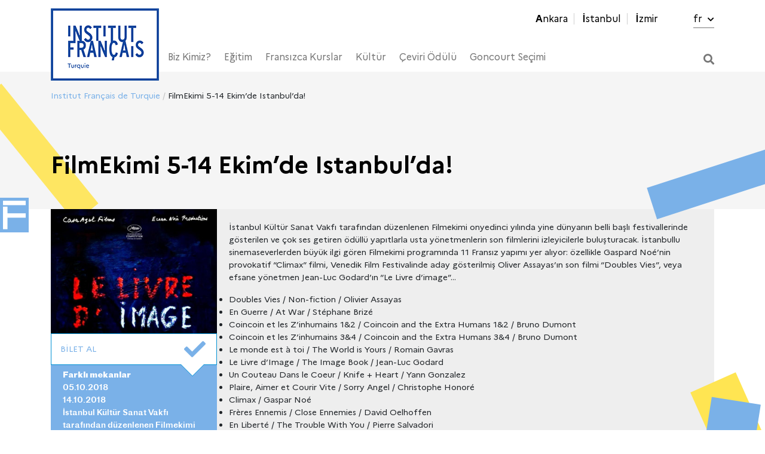

--- FILE ---
content_type: text/html; charset=UTF-8
request_url: https://www.ifturquie.org/etkinlik/festival-filmekimi/
body_size: 18773
content:
<!doctype html>
<html lang="tr-TR">
<head>
<meta charset="UTF-8">
<meta name="viewport" content="width=device-width, initial-scale=1">
<link rel="profile" href="https://gmpg.org/xfn/11">
<link rel="stylesheet" href="https://use.fontawesome.com/releases/v5.0.13/css/all.css" integrity="sha384-DNOHZ68U8hZfKXOrtjWvjxusGo9WQnrNx2sqG0tfsghAvtVlRW3tvkXWZh58N9jp" crossorigin="anonymous">
<link rel="stylesheet" href="https://cdnjs.cloudflare.com/ajax/libs/jQuery.mmenu/6.1.8/jquery.mmenu.all.css" integrity="sha256-4ExdXKLnZVGl1rUhEn3OpfmkME/hWJxteiwl5k0I2q0=" crossorigin="anonymous" />
<title>FilmEkimi 5-14 Ekim&#8217;de Istanbul&#8217;da! &#8211; Institut Français de Turquie</title>
<meta name='robots' content='max-image-preview:large' />
<style>img:is([sizes="auto" i], [sizes^="auto," i]) { contain-intrinsic-size: 3000px 1500px }</style>
<link rel="alternate" hreflang="fr" href="https://www.ifturquie.org/fr/etkinlik/festival-filmekimi/" />
<link rel="alternate" hreflang="tr" href="https://www.ifturquie.org/etkinlik/festival-filmekimi/" />
<link rel="alternate" hreflang="x-default" href="https://www.ifturquie.org/etkinlik/festival-filmekimi/" />
<link rel='dns-prefetch' href='//cdn.jsdelivr.net' />
<!-- <link rel='stylesheet' id='wp-block-library-css' href='https://www.ifturquie.org/wp-includes/css/dist/block-library/style.min.css?ver=6.8.3' type='text/css' media='all' /> -->
<link rel="stylesheet" type="text/css" href="//www.ifturquie.org/wp-content/cache/wpfc-minified/lns57j1h/43vux.css" media="all"/>
<style id='classic-theme-styles-inline-css' type='text/css'>
/*! This file is auto-generated */
.wp-block-button__link{color:#fff;background-color:#32373c;border-radius:9999px;box-shadow:none;text-decoration:none;padding:calc(.667em + 2px) calc(1.333em + 2px);font-size:1.125em}.wp-block-file__button{background:#32373c;color:#fff;text-decoration:none}
</style>
<!-- <link rel='stylesheet' id='h5ap-audioplayer-style-css' href='https://www.ifturquie.org/wp-content/plugins/html5-audio-player/build/blocks/audioplayer/view.css?ver=2.5.0' type='text/css' media='all' /> -->
<!-- <link rel='stylesheet' id='h5ap-radio-player-style-css' href='https://www.ifturquie.org/wp-content/plugins/html5-audio-player/build/blocks/radio-player/view.css?ver=2.5.0' type='text/css' media='all' /> -->
<!-- <link rel='stylesheet' id='bplugins-plyrio-css' href='https://www.ifturquie.org/wp-content/plugins/html5-audio-player/assets/css/plyr-v3.7.2.css?ver=3.7.2' type='text/css' media='all' /> -->
<link rel="stylesheet" type="text/css" href="//www.ifturquie.org/wp-content/cache/wpfc-minified/qhc362lz/43vux.css" media="all"/>
<style id='global-styles-inline-css' type='text/css'>
:root{--wp--preset--aspect-ratio--square: 1;--wp--preset--aspect-ratio--4-3: 4/3;--wp--preset--aspect-ratio--3-4: 3/4;--wp--preset--aspect-ratio--3-2: 3/2;--wp--preset--aspect-ratio--2-3: 2/3;--wp--preset--aspect-ratio--16-9: 16/9;--wp--preset--aspect-ratio--9-16: 9/16;--wp--preset--color--black: #000000;--wp--preset--color--cyan-bluish-gray: #abb8c3;--wp--preset--color--white: #ffffff;--wp--preset--color--pale-pink: #f78da7;--wp--preset--color--vivid-red: #cf2e2e;--wp--preset--color--luminous-vivid-orange: #ff6900;--wp--preset--color--luminous-vivid-amber: #fcb900;--wp--preset--color--light-green-cyan: #7bdcb5;--wp--preset--color--vivid-green-cyan: #00d084;--wp--preset--color--pale-cyan-blue: #8ed1fc;--wp--preset--color--vivid-cyan-blue: #0693e3;--wp--preset--color--vivid-purple: #9b51e0;--wp--preset--gradient--vivid-cyan-blue-to-vivid-purple: linear-gradient(135deg,rgba(6,147,227,1) 0%,rgb(155,81,224) 100%);--wp--preset--gradient--light-green-cyan-to-vivid-green-cyan: linear-gradient(135deg,rgb(122,220,180) 0%,rgb(0,208,130) 100%);--wp--preset--gradient--luminous-vivid-amber-to-luminous-vivid-orange: linear-gradient(135deg,rgba(252,185,0,1) 0%,rgba(255,105,0,1) 100%);--wp--preset--gradient--luminous-vivid-orange-to-vivid-red: linear-gradient(135deg,rgba(255,105,0,1) 0%,rgb(207,46,46) 100%);--wp--preset--gradient--very-light-gray-to-cyan-bluish-gray: linear-gradient(135deg,rgb(238,238,238) 0%,rgb(169,184,195) 100%);--wp--preset--gradient--cool-to-warm-spectrum: linear-gradient(135deg,rgb(74,234,220) 0%,rgb(151,120,209) 20%,rgb(207,42,186) 40%,rgb(238,44,130) 60%,rgb(251,105,98) 80%,rgb(254,248,76) 100%);--wp--preset--gradient--blush-light-purple: linear-gradient(135deg,rgb(255,206,236) 0%,rgb(152,150,240) 100%);--wp--preset--gradient--blush-bordeaux: linear-gradient(135deg,rgb(254,205,165) 0%,rgb(254,45,45) 50%,rgb(107,0,62) 100%);--wp--preset--gradient--luminous-dusk: linear-gradient(135deg,rgb(255,203,112) 0%,rgb(199,81,192) 50%,rgb(65,88,208) 100%);--wp--preset--gradient--pale-ocean: linear-gradient(135deg,rgb(255,245,203) 0%,rgb(182,227,212) 50%,rgb(51,167,181) 100%);--wp--preset--gradient--electric-grass: linear-gradient(135deg,rgb(202,248,128) 0%,rgb(113,206,126) 100%);--wp--preset--gradient--midnight: linear-gradient(135deg,rgb(2,3,129) 0%,rgb(40,116,252) 100%);--wp--preset--font-size--small: 13px;--wp--preset--font-size--medium: 20px;--wp--preset--font-size--large: 36px;--wp--preset--font-size--x-large: 42px;--wp--preset--spacing--20: 0.44rem;--wp--preset--spacing--30: 0.67rem;--wp--preset--spacing--40: 1rem;--wp--preset--spacing--50: 1.5rem;--wp--preset--spacing--60: 2.25rem;--wp--preset--spacing--70: 3.38rem;--wp--preset--spacing--80: 5.06rem;--wp--preset--shadow--natural: 6px 6px 9px rgba(0, 0, 0, 0.2);--wp--preset--shadow--deep: 12px 12px 50px rgba(0, 0, 0, 0.4);--wp--preset--shadow--sharp: 6px 6px 0px rgba(0, 0, 0, 0.2);--wp--preset--shadow--outlined: 6px 6px 0px -3px rgba(255, 255, 255, 1), 6px 6px rgba(0, 0, 0, 1);--wp--preset--shadow--crisp: 6px 6px 0px rgba(0, 0, 0, 1);}:where(.is-layout-flex){gap: 0.5em;}:where(.is-layout-grid){gap: 0.5em;}body .is-layout-flex{display: flex;}.is-layout-flex{flex-wrap: wrap;align-items: center;}.is-layout-flex > :is(*, div){margin: 0;}body .is-layout-grid{display: grid;}.is-layout-grid > :is(*, div){margin: 0;}:where(.wp-block-columns.is-layout-flex){gap: 2em;}:where(.wp-block-columns.is-layout-grid){gap: 2em;}:where(.wp-block-post-template.is-layout-flex){gap: 1.25em;}:where(.wp-block-post-template.is-layout-grid){gap: 1.25em;}.has-black-color{color: var(--wp--preset--color--black) !important;}.has-cyan-bluish-gray-color{color: var(--wp--preset--color--cyan-bluish-gray) !important;}.has-white-color{color: var(--wp--preset--color--white) !important;}.has-pale-pink-color{color: var(--wp--preset--color--pale-pink) !important;}.has-vivid-red-color{color: var(--wp--preset--color--vivid-red) !important;}.has-luminous-vivid-orange-color{color: var(--wp--preset--color--luminous-vivid-orange) !important;}.has-luminous-vivid-amber-color{color: var(--wp--preset--color--luminous-vivid-amber) !important;}.has-light-green-cyan-color{color: var(--wp--preset--color--light-green-cyan) !important;}.has-vivid-green-cyan-color{color: var(--wp--preset--color--vivid-green-cyan) !important;}.has-pale-cyan-blue-color{color: var(--wp--preset--color--pale-cyan-blue) !important;}.has-vivid-cyan-blue-color{color: var(--wp--preset--color--vivid-cyan-blue) !important;}.has-vivid-purple-color{color: var(--wp--preset--color--vivid-purple) !important;}.has-black-background-color{background-color: var(--wp--preset--color--black) !important;}.has-cyan-bluish-gray-background-color{background-color: var(--wp--preset--color--cyan-bluish-gray) !important;}.has-white-background-color{background-color: var(--wp--preset--color--white) !important;}.has-pale-pink-background-color{background-color: var(--wp--preset--color--pale-pink) !important;}.has-vivid-red-background-color{background-color: var(--wp--preset--color--vivid-red) !important;}.has-luminous-vivid-orange-background-color{background-color: var(--wp--preset--color--luminous-vivid-orange) !important;}.has-luminous-vivid-amber-background-color{background-color: var(--wp--preset--color--luminous-vivid-amber) !important;}.has-light-green-cyan-background-color{background-color: var(--wp--preset--color--light-green-cyan) !important;}.has-vivid-green-cyan-background-color{background-color: var(--wp--preset--color--vivid-green-cyan) !important;}.has-pale-cyan-blue-background-color{background-color: var(--wp--preset--color--pale-cyan-blue) !important;}.has-vivid-cyan-blue-background-color{background-color: var(--wp--preset--color--vivid-cyan-blue) !important;}.has-vivid-purple-background-color{background-color: var(--wp--preset--color--vivid-purple) !important;}.has-black-border-color{border-color: var(--wp--preset--color--black) !important;}.has-cyan-bluish-gray-border-color{border-color: var(--wp--preset--color--cyan-bluish-gray) !important;}.has-white-border-color{border-color: var(--wp--preset--color--white) !important;}.has-pale-pink-border-color{border-color: var(--wp--preset--color--pale-pink) !important;}.has-vivid-red-border-color{border-color: var(--wp--preset--color--vivid-red) !important;}.has-luminous-vivid-orange-border-color{border-color: var(--wp--preset--color--luminous-vivid-orange) !important;}.has-luminous-vivid-amber-border-color{border-color: var(--wp--preset--color--luminous-vivid-amber) !important;}.has-light-green-cyan-border-color{border-color: var(--wp--preset--color--light-green-cyan) !important;}.has-vivid-green-cyan-border-color{border-color: var(--wp--preset--color--vivid-green-cyan) !important;}.has-pale-cyan-blue-border-color{border-color: var(--wp--preset--color--pale-cyan-blue) !important;}.has-vivid-cyan-blue-border-color{border-color: var(--wp--preset--color--vivid-cyan-blue) !important;}.has-vivid-purple-border-color{border-color: var(--wp--preset--color--vivid-purple) !important;}.has-vivid-cyan-blue-to-vivid-purple-gradient-background{background: var(--wp--preset--gradient--vivid-cyan-blue-to-vivid-purple) !important;}.has-light-green-cyan-to-vivid-green-cyan-gradient-background{background: var(--wp--preset--gradient--light-green-cyan-to-vivid-green-cyan) !important;}.has-luminous-vivid-amber-to-luminous-vivid-orange-gradient-background{background: var(--wp--preset--gradient--luminous-vivid-amber-to-luminous-vivid-orange) !important;}.has-luminous-vivid-orange-to-vivid-red-gradient-background{background: var(--wp--preset--gradient--luminous-vivid-orange-to-vivid-red) !important;}.has-very-light-gray-to-cyan-bluish-gray-gradient-background{background: var(--wp--preset--gradient--very-light-gray-to-cyan-bluish-gray) !important;}.has-cool-to-warm-spectrum-gradient-background{background: var(--wp--preset--gradient--cool-to-warm-spectrum) !important;}.has-blush-light-purple-gradient-background{background: var(--wp--preset--gradient--blush-light-purple) !important;}.has-blush-bordeaux-gradient-background{background: var(--wp--preset--gradient--blush-bordeaux) !important;}.has-luminous-dusk-gradient-background{background: var(--wp--preset--gradient--luminous-dusk) !important;}.has-pale-ocean-gradient-background{background: var(--wp--preset--gradient--pale-ocean) !important;}.has-electric-grass-gradient-background{background: var(--wp--preset--gradient--electric-grass) !important;}.has-midnight-gradient-background{background: var(--wp--preset--gradient--midnight) !important;}.has-small-font-size{font-size: var(--wp--preset--font-size--small) !important;}.has-medium-font-size{font-size: var(--wp--preset--font-size--medium) !important;}.has-large-font-size{font-size: var(--wp--preset--font-size--large) !important;}.has-x-large-font-size{font-size: var(--wp--preset--font-size--x-large) !important;}
:where(.wp-block-post-template.is-layout-flex){gap: 1.25em;}:where(.wp-block-post-template.is-layout-grid){gap: 1.25em;}
:where(.wp-block-columns.is-layout-flex){gap: 2em;}:where(.wp-block-columns.is-layout-grid){gap: 2em;}
:root :where(.wp-block-pullquote){font-size: 1.5em;line-height: 1.6;}
</style>
<!-- <link rel='stylesheet' id='h5ap-public-css' href='https://www.ifturquie.org/wp-content/plugins/html5-audio-player/assets/css/style.css?ver=2.5.1' type='text/css' media='all' /> -->
<!-- <link rel='stylesheet' id='contact-form-7-css' href='https://www.ifturquie.org/wp-content/plugins/contact-form-7/includes/css/styles.css?ver=6.1.3' type='text/css' media='all' /> -->
<!-- <link rel='stylesheet' id='woocommerce-layout-css' href='https://www.ifturquie.org/wp-content/plugins/woocommerce/assets/css/woocommerce-layout.css?ver=10.3.7' type='text/css' media='all' /> -->
<link rel="stylesheet" type="text/css" href="//www.ifturquie.org/wp-content/cache/wpfc-minified/8av3b431/43vux.css" media="all"/>
<!-- <link rel='stylesheet' id='woocommerce-smallscreen-css' href='https://www.ifturquie.org/wp-content/plugins/woocommerce/assets/css/woocommerce-smallscreen.css?ver=10.3.7' type='text/css' media='only screen and (max-width: 768px)' /> -->
<link rel="stylesheet" type="text/css" href="//www.ifturquie.org/wp-content/cache/wpfc-minified/mbw9y9rg/43vux.css" media="only screen and (max-width: 768px)"/>
<!-- <link rel='stylesheet' id='woocommerce-general-css' href='https://www.ifturquie.org/wp-content/plugins/woocommerce/assets/css/woocommerce.css?ver=10.3.7' type='text/css' media='all' /> -->
<link rel="stylesheet" type="text/css" href="//www.ifturquie.org/wp-content/cache/wpfc-minified/8trre9wu/43vux.css" media="all"/>
<style id='woocommerce-inline-inline-css' type='text/css'>
.woocommerce form .form-row .required { visibility: visible; }
</style>
<!-- <link rel='stylesheet' id='qtip2css-css' href='https://www.ifturquie.org/wp-content/plugins/wordpress-tooltips/js/qtip2/jquery.qtip.min.css?ver=6.8.3' type='text/css' media='all' /> -->
<!-- <link rel='stylesheet' id='directorycss-css' href='https://www.ifturquie.org/wp-content/plugins/wordpress-tooltips/js/jdirectory/directory.min.css?ver=6.8.3' type='text/css' media='all' /> -->
<!-- <link rel='stylesheet' id='brands-styles-css' href='https://www.ifturquie.org/wp-content/plugins/woocommerce/assets/css/brands.css?ver=10.3.7' type='text/css' media='all' /> -->
<!-- <link rel='stylesheet' id='ifturquie-style-css' href='https://www.ifturquie.org/wp-content/themes/ifturquie/style.css?ver=7.1.6' type='text/css' media='all' /> -->
<!-- <link rel='stylesheet' id='stylev2-css' href='https://www.ifturquie.org/wp-content/themes/ifturquie/style_v2.css?ver=2.1.4' type='text/css' media='all' /> -->
<!-- <link rel='stylesheet' id='sergi-css' href='https://www.ifturquie.org/wp-content/themes/ifturquie/sergi.css?ver=2.1.1' type='text/css' media='all' /> -->
<link rel="stylesheet" type="text/css" href="//www.ifturquie.org/wp-content/cache/wpfc-minified/qa62kuug/43vux.css" media="all"/>
<link rel='stylesheet' id='featherlight-css' href='//cdn.jsdelivr.net/npm/featherlight@1.7.14/release/featherlight.min.css?ver=1.7.14' type='text/css' media='all' />
<!-- <link rel='stylesheet' id='popup_modal-css' href='https://www.ifturquie.org/wp-content/plugins/popup-modal/popup-modal.css?ver=6.8.3' type='text/css' media='all' /> -->
<link rel="stylesheet" type="text/css" href="//www.ifturquie.org/wp-content/cache/wpfc-minified/l1k8j4yt/43vux.css" media="all"/>
<script src='//www.ifturquie.org/wp-content/cache/wpfc-minified/9605bbox/43vux.js' type="text/javascript"></script>
<!-- <script type="text/javascript" src="https://www.ifturquie.org/wp-includes/js/jquery/jquery.min.js?ver=3.7.1" id="jquery-core-js"></script> -->
<!-- <script type="text/javascript" src="https://www.ifturquie.org/wp-includes/js/jquery/jquery-migrate.min.js?ver=3.4.1" id="jquery-migrate-js"></script> -->
<!-- <script type="text/javascript" src="https://www.ifturquie.org/wp-content/plugins/woocommerce/assets/js/jquery-blockui/jquery.blockUI.min.js?ver=2.7.0-wc.10.3.7" id="wc-jquery-blockui-js" data-wp-strategy="defer"></script> -->
<script type="text/javascript" id="wc-add-to-cart-js-extra">
/* <![CDATA[ */
var wc_add_to_cart_params = {"ajax_url":"\/wp-admin\/admin-ajax.php","wc_ajax_url":"\/?wc-ajax=%%endpoint%%","i18n_view_cart":"Sepetim","cart_url":"https:\/\/www.ifturquie.org\/sepet-2\/","is_cart":"","cart_redirect_after_add":"no"};
/* ]]> */
</script>
<script src='//www.ifturquie.org/wp-content/cache/wpfc-minified/d33jk4ld/43vux.js' type="text/javascript"></script>
<!-- <script type="text/javascript" src="https://www.ifturquie.org/wp-content/plugins/woocommerce/assets/js/frontend/add-to-cart.min.js?ver=10.3.7" id="wc-add-to-cart-js" data-wp-strategy="defer"></script> -->
<!-- <script type="text/javascript" src="https://www.ifturquie.org/wp-content/plugins/woocommerce/assets/js/js-cookie/js.cookie.min.js?ver=2.1.4-wc.10.3.7" id="wc-js-cookie-js" defer="defer" data-wp-strategy="defer"></script> -->
<script type="text/javascript" id="woocommerce-js-extra">
/* <![CDATA[ */
var woocommerce_params = {"ajax_url":"\/wp-admin\/admin-ajax.php","wc_ajax_url":"\/?wc-ajax=%%endpoint%%","i18n_password_show":"\u015eifreyi g\u00f6ster","i18n_password_hide":"\u015eifreyi gizle"};
/* ]]> */
</script>
<script src='//www.ifturquie.org/wp-content/cache/wpfc-minified/mjqq4ij4/43vux.js' type="text/javascript"></script>
<!-- <script type="text/javascript" src="https://www.ifturquie.org/wp-content/plugins/woocommerce/assets/js/frontend/woocommerce.min.js?ver=10.3.7" id="woocommerce-js" defer="defer" data-wp-strategy="defer"></script> -->
<!-- <script type="text/javascript" src="https://www.ifturquie.org/wp-content/plugins/wordpress-tooltips/js/qtip2/jquery.qtip.min.js?ver=6.8.3" id="qtip2js-js"></script> -->
<!-- <script type="text/javascript" src="https://www.ifturquie.org/wp-content/plugins/wordpress-tooltips/js/jdirectory/jquery.directory.min.js?ver=6.8.3" id="directoryjs-js"></script> -->
<!-- <script type="text/javascript" src="https://www.ifturquie.org/wp-content/plugins/js_composer/assets/js/vendors/woocommerce-add-to-cart.js?ver=8.4.1" id="vc_woocommerce-add-to-cart-js-js"></script> -->
<script></script><link rel="https://api.w.org/" href="https://www.ifturquie.org/wp-json/" /><link rel="canonical" href="https://www.ifturquie.org/etkinlik/festival-filmekimi/" />
<link rel="alternate" title="oEmbed (JSON)" type="application/json+oembed" href="https://www.ifturquie.org/wp-json/oembed/1.0/embed?url=https%3A%2F%2Fwww.ifturquie.org%2Fetkinlik%2Ffestival-filmekimi%2F" />
<link rel="alternate" title="oEmbed (XML)" type="text/xml+oembed" href="https://www.ifturquie.org/wp-json/oembed/1.0/embed?url=https%3A%2F%2Fwww.ifturquie.org%2Fetkinlik%2Ffestival-filmekimi%2F&#038;format=xml" />
<style>
.mejs-container:has(.plyr) {
height: auto;
background: transparent
}
.mejs-container:has(.plyr) .mejs-controls {
display: none
}
.h5ap_all {
--shadow-color: 197deg 32% 65%;
border-radius: 6px;
box-shadow: 0px 0px 9.6px hsl(var(--shadow-color)/.36), 0 1.7px 1.9px 0px hsl(var(--shadow-color)/.36), 0 4.3px 1.8px -1.7px hsl(var(--shadow-color)/.36), -0.1px 10.6px 11.9px -2.5px hsl(var(--shadow-color)/.36);
margin: 16px auto;
}
.h5ap_single_button {
height: 5050;
}
</style>
<style>
span.h5ap_single_button {
display: inline-flex;
justify-content: center;
align-items: center;
}
.h5ap_single_button span {
line-height: 0;
}
span#h5ap_single_button span svg {
cursor: pointer;
}
#skin_default .plyr__control,
#skin_default .plyr__time {
color: #4f5b5f			}
#skin_default .plyr__control:hover {
background: #1aafff;
color: #f5f5f5			}
#skin_default .plyr__controls {
background: #f5f5f5			}
#skin_default .plyr__controls__item input {
color: #1aafff			}
.plyr {
--plyr-color-main: #4f5b5f			}
/* Custom Css */
</style>
<meta name="generator" content="WPML ver:4.8.6 stt:4,53;" />
<script type="text/javascript">	
if(typeof jQuery=='undefined')
{
document.write('<'+'script src="https://www.ifturquie.org/wp-content/plugins//wordpress-tooltips/js/qtip/jquery.js" type="text/javascript"></'+'script>');
}
</script>
<script type="text/javascript">
function toolTips(whichID,theTipContent)
{
theTipContent = theTipContent.replace('[[[[[','');
theTipContent = theTipContent.replace(']]]]]','');
theTipContent = theTipContent.replace('@@@@','');
theTipContent = theTipContent.replace('####','');
theTipContent = theTipContent.replace('%%%%','');
theTipContent = theTipContent.replace('//##','');
theTipContent = theTipContent.replace('##]]','');
jQuery(whichID).qtip
(
{
content:
{
text:theTipContent,
},
style:
{
classes:' qtip-dark wordpress-tooltip-free qtip-rounded qtip-shadow '
},
position:
{
viewport: jQuery(window),
my: 'bottom center',
at: 'top center'
},
show:'mouseover',
hide: { fixed: true, delay: 200 }
}
)
}
</script>
<style type="text/css">
.tooltips_table .tooltipsall
{
border-bottom:none !important;
}
.tooltips_table span {
color: inherit !important;
}
.qtip-content .tooltipsall
{
border-bottom:none !important;
color: inherit !important;
}
.tooltipsincontent
{
border-bottom:2px dotted #888;	
}
.tooltipsPopupCreditLink a
{
color:gray;
}	
</style>
<style type="text/css">
.navitems a
{
text-decoration: none !important;
}
</style>
<noscript><style>.woocommerce-product-gallery{ opacity: 1 !important; }</style></noscript>
<!-- Meta Pixel Code -->
<script type='text/javascript'>
!function(f,b,e,v,n,t,s){if(f.fbq)return;n=f.fbq=function(){n.callMethod?
n.callMethod.apply(n,arguments):n.queue.push(arguments)};if(!f._fbq)f._fbq=n;
n.push=n;n.loaded=!0;n.version='2.0';n.queue=[];t=b.createElement(e);t.async=!0;
t.src=v;s=b.getElementsByTagName(e)[0];s.parentNode.insertBefore(t,s)}(window,
document,'script','https://connect.facebook.net/en_US/fbevents.js?v=next');
</script>
<!-- End Meta Pixel Code -->
<script type='text/javascript'>
var url = window.location.origin + '?ob=open-bridge';
fbq('set', 'openbridge', '1118647464972627', url);
</script>
<script type='text/javascript'>fbq('init', '1118647464972627', {}, {
"agent": "wordpress-6.8.3-3.0.16"
})</script><script type='text/javascript'>
fbq('track', 'PageView', []);
</script>
<!-- Meta Pixel Code -->
<noscript>
<img height="1" width="1" style="display:none" alt="fbpx"
src="https://www.facebook.com/tr?id=1118647464972627&ev=PageView&noscript=1" />
</noscript>
<!-- End Meta Pixel Code -->
<meta name="generator" content="Powered by WPBakery Page Builder - drag and drop page builder for WordPress."/>
<style type="text/css">.heading{width:10sec;}</style><link rel="icon" href="https://www.ifturquie.org/wp-content/uploads/2022/12/cropped-IF_Favicon-32x32.jpg" sizes="32x32" />
<link rel="icon" href="https://www.ifturquie.org/wp-content/uploads/2022/12/cropped-IF_Favicon-192x192.jpg" sizes="192x192" />
<link rel="apple-touch-icon" href="https://www.ifturquie.org/wp-content/uploads/2022/12/cropped-IF_Favicon-180x180.jpg" />
<meta name="msapplication-TileImage" content="https://www.ifturquie.org/wp-content/uploads/2022/12/cropped-IF_Favicon-270x270.jpg" />
<style type="text/css" id="wp-custom-css">
.hr h4
{
text-align: center;
}		</style>
<noscript><style> .wpb_animate_when_almost_visible { opacity: 1; }</style></noscript>    <script src="https://cdnjs.cloudflare.com/ajax/libs/jQuery.mmenu/6.1.8/jquery.mmenu.all.js"></script>
<script type="text/javascript">
jQuery(function ($) {
$('#kurslar').click(function(e) {
e.preventDefault();
if($('#kurslarpopup').hasClass('opened')){
$('#kurslarpopup').removeClass('opened');
} else {
$('#kurslarpopup').addClass('opened');
}
});
$('#diplomalar').click(function(e) {
e.preventDefault();
if($('#diplomalarpopup').hasClass('opened')){
$('#diplomalarpopup').removeClass('opened');
} else {
$('#diplomalarpopup').addClass('opened');
}
});
/*            $('li.kutuphaneler a').click(function(e) {
e.preventDefault();
if($('#kutuphanelerpopup').hasClass('opened')){
$('#kutuphanelerpopup').removeClass('opened');
} else {
$('#kutuphanelerpopup').addClass('opened');
}
});*/
$('.closepopup').click(function(e) {
e.preventDefault();
$('#kurslarpopup').removeClass('opened');
$('#diplomalarpopup').removeClass('opened');
$('#kutuphanelerpopup').removeClass('opened');
});
if($(window).width()<576) {
$('.home-slider').height($(window).height());
}
});
</script>
<style>
@media (max-width: 575.98px) {
.vc_custom_heading {
padding-left:20px !important;
}
}
</style>
<!-- <link rel='stylesheet' id='ifturquie-new-styles'  href='https://www.ifturquie.org/wp-content/themes/ifturquie/new-styles.css?ver=629458215' type='text/css' media='all' /> -->
<link rel="stylesheet" type="text/css" href="//www.ifturquie.org/wp-content/cache/wpfc-minified/88iwcrqv/43vux.css" media="all"/>
<!-- Begin Linktree conversion tracking code -->
<script>
(function (l, i, n, k, t, r, ee) {
l[t] = l[t] || function () { (l[t].q = l[t].q || []).push(arguments) },
l[t].l = 1 * new Date(); r = i.createElement(n); ee = i.getElementsByTagName(n)[0];
r.async = 1; r.src = k; ee.parentNode.insertBefore(r, ee)
})
(window, document, 'script', 'https://assets.production.linktr.ee/ltpixel/ltpix.min.js?t=' + 864e5*Math.ceil(new Date/864e5), 'lti')
</script>
<script>
lti('init', 'LTU-f440a39d-4910-4640-94d5-fa67140fea49')
lti('pageloaded')
</script>
<!-- End Linktree conversion tracking code -->
<meta name="facebook-domain-verification" content="8imeuob8fyz9lg45rcmwrhl46bfu7z" />
<!-- Google Tag Manager -->
<script>(function(w,d,s,l,i){w[l]=w[l]||[];w[l].push({'gtm.start':
new Date().getTime(),event:'gtm.js'});var f=d.getElementsByTagName(s)[0],
j=d.createElement(s),dl=l!='dataLayer'?'&l='+l:'';j.async=true;j.src=
'https://www.googletagmanager.com/gtm.js?id='+i+dl;f.parentNode.insertBefore(j,f);
})(window,document,'script','dataLayer','GTM-5JB66XLW');</script>
<!-- End Google Tag Manager -->
</head>
<body data-rsssl=1 class="wp-singular etkinlik-template-default single single-etkinlik postid-4775 wp-custom-logo wp-theme-ifturquie theme-ifturquie woocommerce-no-js no-sidebar lang-tr wpb-js-composer js-comp-ver-8.4.1 vc_responsive">
<!-- Google Tag Manager (noscript) -->
<noscript><iframe src="https://www.googletagmanager.com/ns.html?id=GTM-5JB66XLW"
height="0" width="0" style="display:none;visibility:hidden"></iframe></noscript>
<!-- End Google Tag Manager (noscript) -->
<div id="sticky-container">
<a id="sticky-tab"><img src="https://www.ifturquie.org/wp-content/themes/ifturquie/assets/img/f-pikto.png" class="pikto-f"></a>
<div id="sticky-menu">
<h2>Fransızca Kursları<br/><hr style="height:1px; border:0; width: 100%; background: rgba(255,255,255,.5); margin-bottom:0;"/></h2>
<ul>
<li><a href="https://www.ifturquie.org/ankara/kurslar/">ANKARA</a></li>
<li><a href="https://www.ifturquie.org/istanbul/kurslar/">İSTANBUL</a></li>
<li><a href="https://www.ifturquie.org/izmir/kurslar/">İZMİR</a></li>
</ul>
</div>
</div>
<div id="page" class="site">
<header>
<div class="container">
<div class="row flex-sm-wrap flex-md-nowrap justify-content-between align-items-center">
<div class="col-sm-12 col-md-12 col-lg-12">
<nav class="top-menu">
<ul>
<li id="menu-item-24" class="menu-item menu-item-type-post_type menu-item-object-page menu-item-24"><a href="https://www.ifturquie.org/ankara/">Ankara</a></li>
<li id="menu-item-16920" class="menu-item menu-item-type-post_type menu-item-object-page menu-item-16920"><a href="https://www.ifturquie.org/istanbul/">İstanbul</a></li>
<li id="menu-item-22" class="menu-item menu-item-type-post_type menu-item-object-page menu-item-22"><a href="https://www.ifturquie.org/izmir/">İzmir</a></li>
<li>
<a class="language" href="https://www.ifturquie.org/fr/etkinlik/festival-filmekimi/">fr <i class="fas fa-chevron-down"></i></a>                            </li>
</ul>
</nav>
<nav class="main-menu">
<a href="https://www.ifturquie.org" class="logo">
<img src="https://www.ifturquie.org/wp-content/themes/ifturquie/assets/img/new/logo-new.png" alt="  FilmEkimi 5-14 Ekim&#8217;de Istanbul&#8217;da!" />
</a>
<div class="menu-ana-menu-container"><ul id="primary-menu" class="menu"><li id="menu-item-46" class="menu-item menu-item-type-post_type menu-item-object-page menu-item-has-children menu-item-46"><a href="https://www.ifturquie.org/biz-kimiz/">Biz Kimiz?</a>
<ul class="sub-menu">
<li id="menu-item-210" class="menu-item menu-item-type-post_type menu-item-object-page menu-item-210"><a href="https://www.ifturquie.org/biz-kimiz/gorev-ve-etkinlikler/">Görev ve Etkinlikler</a></li>
<li id="menu-item-1967" class="menu-item menu-item-type-post_type menu-item-object-page menu-item-1967"><a href="https://www.ifturquie.org/biz-kimiz/haberler/">Haberler</a></li>
<li id="menu-item-349" class="menu-item menu-item-type-post_type menu-item-object-page menu-item-349"><a href="https://www.ifturquie.org/biz-kimiz/ekip/">Ekip</a></li>
<li id="menu-item-365" class="menu-item menu-item-type-post_type menu-item-object-page menu-item-365"><a href="https://www.ifturquie.org/biz-kimiz/pratik-bilgiler/">Pratik Bilgiler</a></li>
<li id="menu-item-364" class="menu-item menu-item-type-post_type menu-item-object-page menu-item-364"><a href="https://www.ifturquie.org/biz-kimiz/is-ve-staj-olanaklari/">İş ve Staj Olanakları</a></li>
<li id="menu-item-16620" class="menu-item menu-item-type-post_type menu-item-object-page menu-item-16620"><a href="https://www.ifturquie.org/biz-kimiz/basin-odasi/">Basın Odası</a></li>
<li id="menu-item-43" class="menu-item menu-item-type-post_type menu-item-object-page menu-item-has-children menu-item-43"><a href="https://www.ifturquie.org/isbirligi/">İşbirliği</a>
<ul class="sub-menu">
<li id="menu-item-24783" class="menu-item menu-item-type-post_type menu-item-object-page menu-item-24783"><a href="https://www.ifturquie.org/fransizca-ve-egitim/egitsel-dilbilimsel-isbirlik/">Eğitsel ve dilbilimsel işbirliği</a></li>
<li id="menu-item-8965" class="menu-item menu-item-type-post_type menu-item-object-page menu-item-8965"><a href="https://www.ifturquie.org/isbirligi/bilimsel-isbirligi/">Bilimsel İşbirliği</a></li>
<li id="menu-item-9145" class="menu-item menu-item-type-post_type menu-item-object-page menu-item-9145"><a href="https://www.ifturquie.org/isbirligi/kulturel-isbirligi/">Kültürel İşbirliği</a></li>
</ul>
</li>
</ul>
</li>
<li id="menu-item-45" class="menu-item menu-item-type-post_type menu-item-object-page menu-item-has-children menu-item-45"><a href="https://www.ifturquie.org/fransizca-ve-egitim/">Eğitim</a>
<ul class="sub-menu">
<li id="menu-item-24782" class="menu-item menu-item-type-post_type menu-item-object-page menu-item-24782"><a href="https://www.ifturquie.org/fransizca-ve-egitim/egitsel-dilbilimsel-isbirlik/">Eğitsel ve dilbilimsel çift yönlü işbirliği</a></li>
<li id="menu-item-44" class="menu-item menu-item-type-post_type menu-item-object-page menu-item-has-children menu-item-44"><a href="https://www.ifturquie.org/fransada-egitim/">Fransa’da Eğitim</a>
<ul class="sub-menu">
<li id="menu-item-445" class="menu-item menu-item-type-post_type menu-item-object-page menu-item-445"><a href="https://www.ifturquie.org/fransada-egitim/campusfrance/">Campus France Türkiye</a></li>
<li id="menu-item-444" class="menu-item menu-item-type-post_type menu-item-object-page menu-item-444"><a href="https://www.ifturquie.org/fransada-egitim/france-alumni/">France Alumni</a></li>
<li id="menu-item-467" class="menu-item menu-item-type-post_type menu-item-object-page menu-item-has-children menu-item-467"><a href="https://www.ifturquie.org/fransada-egitim/burslar/">Burslar</a>
<ul class="sub-menu">
<li id="menu-item-466" class="menu-item menu-item-type-post_type menu-item-object-page menu-item-466"><a href="https://www.ifturquie.org/fransada-egitim/burslar/lisans/">Lisans</a></li>
<li id="menu-item-465" class="menu-item menu-item-type-post_type menu-item-object-page menu-item-465"><a href="https://www.ifturquie.org/fransada-egitim/burslar/master/">Master</a></li>
<li id="menu-item-483" class="menu-item menu-item-type-post_type menu-item-object-page menu-item-483"><a href="https://www.ifturquie.org/fransada-egitim/burslar/doktora/">Doktora / Post-Doktora / Araştırmacılar</a></li>
<li id="menu-item-22062" class="menu-item menu-item-type-post_type menu-item-object-page menu-item-22062"><a href="https://www.ifturquie.org/fransada-egitim/burslar/fransizca-ogretmenleri-fle-ve-dnl/">Fransızca öğretmenleri, FLE ve DNL</a></li>
</ul>
</li>
</ul>
</li>
<li id="menu-item-80" class="menu-item menu-item-type-post_type menu-item-object-page menu-item-80"><a href="https://www.ifturquie.org/fransizca-ve-egitim/yarisma-ve-etkinlikler/">Yarışma ve Etkinlikler</a></li>
<li id="menu-item-79" class="menu-item menu-item-type-post_type menu-item-object-page menu-item-79"><a href="https://www.ifturquie.org/fransizca-ve-egitim/formasyon/">Formasyon</a></li>
<li id="menu-item-25675" class="menu-item menu-item-type-post_type menu-item-object-kaynak menu-item-25675"><a href="https://www.ifturquie.org/kaynak/ogretmenler-icin-kaynaklar/">Öğretmenler için Kaynaklar</a></li>
<li id="menu-item-77" class="menu-item menu-item-type-post_type menu-item-object-page menu-item-77"><a href="https://www.ifturquie.org/fransizca-ve-egitim/alliance-francaise/">Alliance Française</a></li>
<li id="menu-item-76" class="menu-item menu-item-type-post_type menu-item-object-page menu-item-76"><a href="https://www.ifturquie.org/fransizca-ve-egitim/fransiz-egitim-kurumlari/">Fransız Eğitim Kurumları</a></li>
<li id="menu-item-75" class="menu-item menu-item-type-post_type menu-item-object-page menu-item-75"><a href="https://www.ifturquie.org/fransizca-ve-egitim/franceducation-etiketli-okullar/">FrancÉducation Etiketli Okullar</a></li>
<li id="menu-item-74" class="menu-item menu-item-type-post_type menu-item-object-page menu-item-74"><a href="https://www.ifturquie.org/fransizca-ve-egitim/galatasaray-universitesi/">Galatasaray Üniversitesi</a></li>
<li id="menu-item-73" class="menu-item menu-item-type-post_type menu-item-object-page menu-item-73"><a href="https://www.ifturquie.org/fransizca-ve-egitim/turkiyede-egitim/">Türkiye’de Eğitim</a></li>
<li id="menu-item-23040" class="menu-item menu-item-type-post_type menu-item-object-page menu-item-23040"><a href="https://www.ifturquie.org/fransizca-haritasi/">Fransızca Haritası</a></li>
</ul>
</li>
<li id="menu-item-17003" class="menu-item menu-item-type-custom menu-item-object-custom menu-item-has-children menu-item-17003"><a href="#0">Fransızca Kurslar</a>
<ul class="sub-menu">
<li id="menu-item-17004" class="menu-item menu-item-type-custom menu-item-object-custom menu-item-17004"><a href="/ankara/kurslar">Ankara</a></li>
<li id="menu-item-17005" class="menu-item menu-item-type-custom menu-item-object-custom menu-item-17005"><a href="/istanbul/kurslar">İstanbul</a></li>
<li id="menu-item-17006" class="menu-item menu-item-type-custom menu-item-object-custom menu-item-17006"><a href="/izmir/kurslar">İzmir</a></li>
</ul>
</li>
<li id="menu-item-42" class="menu-item menu-item-type-post_type menu-item-object-page menu-item-has-children menu-item-42"><a href="https://www.ifturquie.org/etkinlik-takvimi/">Kültür</a>
<ul class="sub-menu">
<li id="menu-item-36199" class="menu-item menu-item-type-post_type menu-item-object-page menu-item-36199"><a href="https://www.ifturquie.org/deniz-villalari/">Deniz Villaları</a></li>
<li id="menu-item-34666" class="menu-item menu-item-type-post_type menu-item-object-page menu-item-34666"><a href="https://www.ifturquie.org/cafe-turc-podcast/">Café Turc podcast</a></li>
<li id="menu-item-18929" class="menu-item menu-item-type-post_type menu-item-object-page menu-item-18929"><a href="https://www.ifturquie.org/acik-kartlar/">Açık Kartlar</a></li>
<li id="menu-item-18260" class="menu-item menu-item-type-post_type menu-item-object-page menu-item-18260"><a href="https://www.ifturquie.org/fransizsinemasihaftasi/">Fransız Sinema Haftası</a></li>
<li id="menu-item-18104" class="menu-item menu-item-type-custom menu-item-object-custom menu-item-18104"><a href="/sergiler">Çevrim içi Sergiler</a></li>
<li id="menu-item-27371" class="menu-item menu-item-type-post_type menu-item-object-page menu-item-27371"><a href="https://www.ifturquie.org/umut-notalari/">Umut Notaları</a></li>
<li id="menu-item-31517" class="menu-item menu-item-type-post_type menu-item-object-page menu-item-31517"><a href="https://www.ifturquie.org/tamart/">TamArt</a></li>
</ul>
</li>
<li id="menu-item-16530" class="menu-item menu-item-type-post_type menu-item-object-page menu-item-16530"><a href="https://www.ifturquie.org/fransizca-ceviri-odulu/">Çeviri Ödülü</a></li>
<li id="menu-item-29757" class="menu-item menu-item-type-post_type menu-item-object-page menu-item-29757"><a href="https://www.ifturquie.org/goncourt-secimi/">Goncourt Seçimi</a></li>
</ul></div>                        <a href="#mobilmenu" class="menu-toggle"><i class="fas fa-bars"></i></a>
<a href="#0" class="search-icon"><i class="fas fa-search"></i></a>
</nav>
<nav id="mobilmenu">
<div class="menu-ana-menu-container"><ul id="primary-menu" class="menu"><li class="menu-item menu-item-type-post_type menu-item-object-page menu-item-has-children menu-item-46"><a href="https://www.ifturquie.org/biz-kimiz/">Biz Kimiz?</a>
<ul class="sub-menu">
<li class="menu-item menu-item-type-post_type menu-item-object-page menu-item-210"><a href="https://www.ifturquie.org/biz-kimiz/gorev-ve-etkinlikler/">Görev ve Etkinlikler</a></li>
<li class="menu-item menu-item-type-post_type menu-item-object-page menu-item-1967"><a href="https://www.ifturquie.org/biz-kimiz/haberler/">Haberler</a></li>
<li class="menu-item menu-item-type-post_type menu-item-object-page menu-item-349"><a href="https://www.ifturquie.org/biz-kimiz/ekip/">Ekip</a></li>
<li class="menu-item menu-item-type-post_type menu-item-object-page menu-item-365"><a href="https://www.ifturquie.org/biz-kimiz/pratik-bilgiler/">Pratik Bilgiler</a></li>
<li class="menu-item menu-item-type-post_type menu-item-object-page menu-item-364"><a href="https://www.ifturquie.org/biz-kimiz/is-ve-staj-olanaklari/">İş ve Staj Olanakları</a></li>
<li class="menu-item menu-item-type-post_type menu-item-object-page menu-item-16620"><a href="https://www.ifturquie.org/biz-kimiz/basin-odasi/">Basın Odası</a></li>
<li class="menu-item menu-item-type-post_type menu-item-object-page menu-item-has-children menu-item-43"><a href="https://www.ifturquie.org/isbirligi/">İşbirliği</a>
<ul class="sub-menu">
<li class="menu-item menu-item-type-post_type menu-item-object-page menu-item-24783"><a href="https://www.ifturquie.org/fransizca-ve-egitim/egitsel-dilbilimsel-isbirlik/">Eğitsel ve dilbilimsel işbirliği</a></li>
<li class="menu-item menu-item-type-post_type menu-item-object-page menu-item-8965"><a href="https://www.ifturquie.org/isbirligi/bilimsel-isbirligi/">Bilimsel İşbirliği</a></li>
<li class="menu-item menu-item-type-post_type menu-item-object-page menu-item-9145"><a href="https://www.ifturquie.org/isbirligi/kulturel-isbirligi/">Kültürel İşbirliği</a></li>
</ul>
</li>
</ul>
</li>
<li class="menu-item menu-item-type-post_type menu-item-object-page menu-item-has-children menu-item-45"><a href="https://www.ifturquie.org/fransizca-ve-egitim/">Eğitim</a>
<ul class="sub-menu">
<li class="menu-item menu-item-type-post_type menu-item-object-page menu-item-24782"><a href="https://www.ifturquie.org/fransizca-ve-egitim/egitsel-dilbilimsel-isbirlik/">Eğitsel ve dilbilimsel çift yönlü işbirliği</a></li>
<li class="menu-item menu-item-type-post_type menu-item-object-page menu-item-has-children menu-item-44"><a href="https://www.ifturquie.org/fransada-egitim/">Fransa’da Eğitim</a>
<ul class="sub-menu">
<li class="menu-item menu-item-type-post_type menu-item-object-page menu-item-445"><a href="https://www.ifturquie.org/fransada-egitim/campusfrance/">Campus France Türkiye</a></li>
<li class="menu-item menu-item-type-post_type menu-item-object-page menu-item-444"><a href="https://www.ifturquie.org/fransada-egitim/france-alumni/">France Alumni</a></li>
<li class="menu-item menu-item-type-post_type menu-item-object-page menu-item-has-children menu-item-467"><a href="https://www.ifturquie.org/fransada-egitim/burslar/">Burslar</a>
<ul class="sub-menu">
<li class="menu-item menu-item-type-post_type menu-item-object-page menu-item-466"><a href="https://www.ifturquie.org/fransada-egitim/burslar/lisans/">Lisans</a></li>
<li class="menu-item menu-item-type-post_type menu-item-object-page menu-item-465"><a href="https://www.ifturquie.org/fransada-egitim/burslar/master/">Master</a></li>
<li class="menu-item menu-item-type-post_type menu-item-object-page menu-item-483"><a href="https://www.ifturquie.org/fransada-egitim/burslar/doktora/">Doktora / Post-Doktora / Araştırmacılar</a></li>
<li class="menu-item menu-item-type-post_type menu-item-object-page menu-item-22062"><a href="https://www.ifturquie.org/fransada-egitim/burslar/fransizca-ogretmenleri-fle-ve-dnl/">Fransızca öğretmenleri, FLE ve DNL</a></li>
</ul>
</li>
</ul>
</li>
<li class="menu-item menu-item-type-post_type menu-item-object-page menu-item-80"><a href="https://www.ifturquie.org/fransizca-ve-egitim/yarisma-ve-etkinlikler/">Yarışma ve Etkinlikler</a></li>
<li class="menu-item menu-item-type-post_type menu-item-object-page menu-item-79"><a href="https://www.ifturquie.org/fransizca-ve-egitim/formasyon/">Formasyon</a></li>
<li class="menu-item menu-item-type-post_type menu-item-object-kaynak menu-item-25675"><a href="https://www.ifturquie.org/kaynak/ogretmenler-icin-kaynaklar/">Öğretmenler için Kaynaklar</a></li>
<li class="menu-item menu-item-type-post_type menu-item-object-page menu-item-77"><a href="https://www.ifturquie.org/fransizca-ve-egitim/alliance-francaise/">Alliance Française</a></li>
<li class="menu-item menu-item-type-post_type menu-item-object-page menu-item-76"><a href="https://www.ifturquie.org/fransizca-ve-egitim/fransiz-egitim-kurumlari/">Fransız Eğitim Kurumları</a></li>
<li class="menu-item menu-item-type-post_type menu-item-object-page menu-item-75"><a href="https://www.ifturquie.org/fransizca-ve-egitim/franceducation-etiketli-okullar/">FrancÉducation Etiketli Okullar</a></li>
<li class="menu-item menu-item-type-post_type menu-item-object-page menu-item-74"><a href="https://www.ifturquie.org/fransizca-ve-egitim/galatasaray-universitesi/">Galatasaray Üniversitesi</a></li>
<li class="menu-item menu-item-type-post_type menu-item-object-page menu-item-73"><a href="https://www.ifturquie.org/fransizca-ve-egitim/turkiyede-egitim/">Türkiye’de Eğitim</a></li>
<li class="menu-item menu-item-type-post_type menu-item-object-page menu-item-23040"><a href="https://www.ifturquie.org/fransizca-haritasi/">Fransızca Haritası</a></li>
</ul>
</li>
<li class="menu-item menu-item-type-custom menu-item-object-custom menu-item-has-children menu-item-17003"><a href="#0">Fransızca Kurslar</a>
<ul class="sub-menu">
<li class="menu-item menu-item-type-custom menu-item-object-custom menu-item-17004"><a href="/ankara/kurslar">Ankara</a></li>
<li class="menu-item menu-item-type-custom menu-item-object-custom menu-item-17005"><a href="/istanbul/kurslar">İstanbul</a></li>
<li class="menu-item menu-item-type-custom menu-item-object-custom menu-item-17006"><a href="/izmir/kurslar">İzmir</a></li>
</ul>
</li>
<li class="menu-item menu-item-type-post_type menu-item-object-page menu-item-has-children menu-item-42"><a href="https://www.ifturquie.org/etkinlik-takvimi/">Kültür</a>
<ul class="sub-menu">
<li class="menu-item menu-item-type-post_type menu-item-object-page menu-item-36199"><a href="https://www.ifturquie.org/deniz-villalari/">Deniz Villaları</a></li>
<li class="menu-item menu-item-type-post_type menu-item-object-page menu-item-34666"><a href="https://www.ifturquie.org/cafe-turc-podcast/">Café Turc podcast</a></li>
<li class="menu-item menu-item-type-post_type menu-item-object-page menu-item-18929"><a href="https://www.ifturquie.org/acik-kartlar/">Açık Kartlar</a></li>
<li class="menu-item menu-item-type-post_type menu-item-object-page menu-item-18260"><a href="https://www.ifturquie.org/fransizsinemasihaftasi/">Fransız Sinema Haftası</a></li>
<li class="menu-item menu-item-type-custom menu-item-object-custom menu-item-18104"><a href="/sergiler">Çevrim içi Sergiler</a></li>
<li class="menu-item menu-item-type-post_type menu-item-object-page menu-item-27371"><a href="https://www.ifturquie.org/umut-notalari/">Umut Notaları</a></li>
<li class="menu-item menu-item-type-post_type menu-item-object-page menu-item-31517"><a href="https://www.ifturquie.org/tamart/">TamArt</a></li>
</ul>
</li>
<li class="menu-item menu-item-type-post_type menu-item-object-page menu-item-16530"><a href="https://www.ifturquie.org/fransizca-ceviri-odulu/">Çeviri Ödülü</a></li>
<li class="menu-item menu-item-type-post_type menu-item-object-page menu-item-29757"><a href="https://www.ifturquie.org/goncourt-secimi/">Goncourt Seçimi</a></li>
</ul></div>
</nav>
</div>
</div>
</div>
</header>
<div class="search-content">
<form role="search" method="get" id="searchform" class="searchform" action="https://www.ifturquie.org/">
<div>
<input type="text" value="" name="s" id="s" />
<input type="submit" id="searchsubmit" value="Ara" />
</div>
</form>
</div>
<script type="text/javascript">
(function($){
$('.search-icon, .search-button-mobile').on('click', function(e){
e.preventDefault();
if($('.search-content').hasClass('active')){
$('.search-content').removeClass('active');
}else{
$('.search-content').addClass('active');
}
});
})(jQuery);
</script>
<div id="content" class="site-content">
<div id="primary" class="content-area">
<main id="main" class="site-main">
<div class="new-breadcrumb">
<div class="container">
<div class="row flex-sm-wrap flex-md-nowrap justify-content-between align-items-center">
<div class="col-sm-12 col-md-12 col-lg-12">
<nav id="breadcrumb-menu">
<ul>
<li><a href="https://www.ifturquie.org">Institut Français de Turquie</a></li>
<li>FilmEkimi 5-14 Ekim&#8217;de Istanbul&#8217;da!</li>
</ul>
</nav>
</div>
</div>
</div>
</div>
<div class="new-page-title" style="margin-bottom:0">
<div class="container">
<div class="row flex-sm-wrap flex-md-nowrap justify-content-between align-items-center">
<div class="col-sm-12 col-md-12 col-lg-12">
<h1><span>FilmEkimi 5-14 Ekim&#8217;de Istanbul&#8217;da!</span></h1>
</div>
</div>
</div>
</div>
<!--            <div id="fullwidth_header" style="background-image:url('/wp-content/uploads/2019/03/FK_Header-başlıklar_etkinlikler-1.jpg');">
<div class="container_1110" style="display: table; height:100%;">
<h2 class="title">ETKİNLİK TAKVİMİ</h2>
<h2 class="title">AGENDA CULTUREL</h2>
</div>
</div>-->
<!--
<div class="etkinlik_green_bar">
<div class="container_1110">
<br />
<h2 style="color:#fff; font-size:24px; width:75%;">FilmEkimi 5-14 Ekim&#8217;de Istanbul&#8217;da!</h2>
<div class="etkinlik_category">
<strong style="font-size:24px; color:#fff;">Farklı mekanlar</strong>
</div>
</div>
</div>
-->
<div class="container">
<div class="row flex-sm-wrap flex-md-nowrap justify-content-between no-gutters">
<div class="col-sm-12 col-md-3 col-lg-3">
<div><img src="https://www.ifturquie.org/wp-content/uploads/2018/10/livredimage-e1538653098318.jpg" alt="" class="etkinlik_image_page_image" /></div>                    <div class="etkinlik_image_bottom_text">
<strong>Farklı mekanlar</strong><br />
05.10.2018<br/>
14.10.2018<br />
<p>İstanbul Kültür Sanat Vakfı tarafından düzenlenen Filmekimi onyedinci yılında yine dünyanın belli başlı festivallerinde gösterilen ve çok ses getiren ödüllü yapıtlarla usta yönetmenlerin son filmlerini izleyicilerle buluşturacak.</p>
<div>
<a href="http://filmekimi.iksv.org/tr/bilet-satis" target="_blank" class="bilet_al">BİLET AL<i class="fas fa-check"></i></a>                        </div>
</div>
</div>
<div class="col-sm-12 col-md-9 col-lg-9">
<div style="background: #eeeeee; padding: 20px; word-wrap: break-word;">
<p>İstanbul Kültür Sanat Vakfı tarafından düzenlenen Filmekimi onyedinci yılında yine dünyanın belli başlı festivallerinde gösterilen ve çok ses getiren ödüllü yapıtlarla usta yönetmenlerin son filmlerini izleyicilerle buluşturacak. İstanbullu sinemaseverlerden büyük ilgi gören Filmekimi programında 11 Fransız yapımı yer alıyor: özellikle Gaspard Noé’nin provokatif “Climax” filmi, Venedik Film Festivalinde aday gösterilmiş Oliver Assayas’ın son filmi “Doubles Vies”, veya efsane yönetmen Jean-Luc Godard’ın “Le Livre d’image”&#8230;</p>
<ul>
<li>Doubles Vies / Non-fiction / Olivier Assayas</li>
<li>En Guerre / At War / Stéphane Brizé</li>
<li>Coincoin et les Z&#8217;inhumains 1&amp;2 / Coincoin and the Extra Humans 1&amp;2 / Bruno Dumont</li>
<li>Coincoin et les Z&#8217;inhumains 3&amp;4 / Coincoin and the Extra Humans 3&amp;4 / Bruno Dumont</li>
<li>Le monde est à toi / The World is Yours / Romain Gavras</li>
<li>Le Livre d’Image / The Image Book / Jean-Luc Godard</li>
<li>Un Couteau Dans le Coeur / Knife + Heart / Yann Gonzalez</li>
<li>Plaire, Aimer et Courir Vite / Sorry Angel / Christophe Honoré</li>
<li>Climax / Gaspar Noé</li>
<li>Frères Ennemis / Close Ennemies / David Oelhoffen</li>
<li>En Liberté / The Trouble With You / Pierre Salvadori</li>
</ul>
<p>&nbsp;</p>
</div>
</div>
</div>
</div>
<!--
<div class="new_etkinlik_top container_1110">
<div class="row group">
<div class="col col-8">
<img src="https://www.ifturquie.org/wp-content/uploads/2018/10/livredimage-e1538653098318.jpg" alt="" />
</div>
<div class="col col-4">
<div class="yesil_box">
<strong>Farklı mekanlar</strong><br />
05.10.2018<br/>
14.10.2018<br />
<p>İstanbul Kültür Sanat Vakfı tarafından düzenlenen Filmekimi onyedinci yılında yine dünyanın belli başlı festivallerinde gösterilen ve çok ses getiren ödüllü yapıtlarla usta yönetmenlerin son filmlerini izleyicilerle buluşturacak.</p>
</div>
</div>
</div>
</div>
-->
<!--<div class="new_etkinlik_description">
<div class="container_1110">
<p>İstanbul Kültür Sanat Vakfı tarafından düzenlenen Filmekimi onyedinci yılında yine dünyanın belli başlı festivallerinde gösterilen ve çok ses getiren ödüllü yapıtlarla usta yönetmenlerin son filmlerini izleyicilerle buluşturacak. İstanbullu sinemaseverlerden büyük ilgi gören Filmekimi programında 11 Fransız yapımı yer alıyor: özellikle Gaspard Noé’nin provokatif “Climax” filmi, Venedik Film Festivalinde aday gösterilmiş Oliver Assayas’ın son filmi “Doubles Vies”, veya efsane yönetmen Jean-Luc Godard’ın “Le Livre d’image”&#8230;</p>
<ul>
<li>Doubles Vies / Non-fiction / Olivier Assayas</li>
<li>En Guerre / At War / Stéphane Brizé</li>
<li>Coincoin et les Z&#8217;inhumains 1&amp;2 / Coincoin and the Extra Humans 1&amp;2 / Bruno Dumont</li>
<li>Coincoin et les Z&#8217;inhumains 3&amp;4 / Coincoin and the Extra Humans 3&amp;4 / Bruno Dumont</li>
<li>Le monde est à toi / The World is Yours / Romain Gavras</li>
<li>Le Livre d’Image / The Image Book / Jean-Luc Godard</li>
<li>Un Couteau Dans le Coeur / Knife + Heart / Yann Gonzalez</li>
<li>Plaire, Aimer et Courir Vite / Sorry Angel / Christophe Honoré</li>
<li>Climax / Gaspar Noé</li>
<li>Frères Ennemis / Close Ennemies / David Oelhoffen</li>
<li>En Liberté / The Trouble With You / Pierre Salvadori</li>
</ul>
<p>&nbsp;</p>
</div>
</div>-->
</main>
</div>
</div>
<section id="footer-address">
<div class="container">
<div class="row flex-sm-wrap flex-md-nowrap justify-content-between align-items-center">
<div class="col-sm-12 col-md-12 col-lg-12">
<a href="#0" class="newsletter-button"><span></span> Haber Bülteni</a>
</div>
</div>
<div class="row flex-sm-wrap flex-md-nowrap justify-content-between align-items-center">
<div class="col-sm-12 col-md-4 col-lg-4">
<div class="footer-address-item">
<h5>Ankara</h5>
<h5>Yıldız</h5>
<hr />
<p>
+90 (312) 408 82 29<br/>
<a href="mailto:danisma.ankara@ifturquie.org">danisma.ankara@ifturquie.org</a>
</p>
</div>
</div>
<div class="col-sm-12 col-md-4 col-lg-4">
<div class="footer-address-item">
<h5>İstanbul</h5>
<h5>Taksim</h5>
<hr />
<p>
+90 (850) 755 68 00<br/>
<a href="mailto:danisma.istanbul@ifturquie.org">danisma.istanbul@ifturquie.org</a>
</p>
</div>
</div>
<div class="col-sm-12 col-md-4 col-lg-4">
<div class="footer-address-item">
<h5>İzmir</h5>
<h5>Alsancak</h5>
<hr />
<p>
+90 (232) 466 00 13<br/>
<a href="mailto:danisma.izmir@ifturquie.org">danisma.izmir@ifturquie.org</a>
</p>
</div>
</div>
</div>
</div>
</section>
<section id="footer-logos">
<div class="container">
<div class="row flex-sm-wrap flex-md-nowrap justify-content-between align-items-center">
<div class="col-sm-5 col-md-3 col-lg-2">
<a href="https://tr.ambafrance.org/-Turkce-" target="_blank" class="ambassade-logo"><img src="https://www.ifturquie.org/wp-content/themes/ifturquie/assets/img/new/ambassade-logo.png?v=3" /></a>
</div>
<div class="col-sm-1 col-md-6 col-lg-8">
</div>
<div class="col-sm-5 col-md-3 col-lg-2 text-right">
<a href="https://www.ifturquie.org" target="_blank" class="ifturquie-logo"><img src="https://www.ifturquie.org/wp-content/themes/ifturquie/assets/img/new/ifturquie-logo.png" /></a>
</div>
</div>
</div>
<style>
.next-logo{
position: absolute;
right: -12px;
top: 40%;
transform: translateY(-50%);
transform: rotate(270deg);
}
svg#next-logo{
width: 46px;
height: 16px;
fill: #fff;
}
svg#next-logo .c4823d14-64dd-4cae-928a-220f59a821d6{
fill: #318CE7;
}
</style>
<a href="//www.nextdm.com" target="_blank" class="next-logo">
<svg id="next-logo" data-name="katman 1" xmlns="http://www.w3.org/2000/svg" viewBox="0 0 48.13 19.28" style="visibility: visible;">
<defs style="visibility: visible;">
<style style="visibility: visible;">.c4823d14-64dd-4cae-928a-220f59a821d6{fill:#fff;}</style>
</defs>
<path d="M1014.08,300h-1.87v-8.19a4.13,4.13,0,0,0-1.3-3,4.26,4.26,0,0,0-6.08,0,4.13,4.13,0,0,0-1.3,3V300h-1.87v-8a6.22,6.22,0,0,1,1.77-4.54,6.35,6.35,0,0,1,8.88,0,6.22,6.22,0,0,1,1.77,4.54v8Z" transform="translate(-1001.66 -281.1)" style="visibility: visible;"></path>
<path d="M1029.13,293.66h-12.59a5.2,5.2,0,0,0,1.8,3.49,5.36,5.36,0,0,0,3.71,1.35,5,5,0,0,0,4.75-3.07h2a7.25,7.25,0,0,1-6.81,4.94,6.91,6.91,0,0,1-5.09-2.1,7.32,7.32,0,0,1,0-10.55,6.88,6.88,0,0,1,5.42-2.1,7.2,7.2,0,0,1,4.87,2.31,6.73,6.73,0,0,1,2,4.72v1Zm-1.84-1.72a5.41,5.41,0,0,0-1.84-3.18,5.48,5.48,0,0,0-8.9,3.18h10.75Z" transform="translate(-1001.66 -281.1)" style="visibility: visible;"></path>
<path d="M1049.79,300.33q-5.12,0-5.12-4.35V281.1h1.87V286h3.25v1.75h-3.25v7.92q0,3.12,3.25,3.12v1.55Z" transform="translate(-1001.66 -281.1)" style="visibility: visible;"></path>
<path class="c4823d14-64dd-4cae-928a-220f59a821d6" d="M1035.91,292.87l-1.09,1.54-3.65,5.62H1029l4.72-7.16-4.78-6.86h2.14l3.79,5.34" transform="translate(-1001.66 -281.1)" style="visibility: visible;"></path>
<path d="M1044.21,300h-2.36l-3.68-5.62-3.65,5.62h-2.21l4.72-7.16-4.78-6.86h2.14l3.79,5.34,3.66-5.34h2.3l-4.86,6.9Z" transform="translate(-1001.66 -281.1)" style="visibility: visible;"></path>
</svg>
</a>
</section>
</div> <!-- //#page -->
<div id="newsletter-box">
<div class="content">
<a href="#0" class="newsletter-close"><i class="fas fa-times"></i></a>
<section id="mailpoet_form-7" class="newsletter-widget widget_mailpoet_form">
<h2 class="newsletter-widget-title">Abonnez-vous à notre newsletter</h2>
<div class="
mailpoet_form_popup_overlay
"></div>
<div
id="mailpoet_form_1"
class="
mailpoet_form
mailpoet_form_widget
mailpoet_form_position_
mailpoet_form_animation_
"
>
<style type="text/css">
#mailpoet_form_1 .mailpoet_form {  }
#mailpoet_form_1 .mailpoet_paragraph { line-height: 20px; }
#mailpoet_form_1 .mailpoet_segment_label, #mailpoet_form_1 .mailpoet_text_label, #mailpoet_form_1 .mailpoet_textarea_label, #mailpoet_form_1 .mailpoet_select_label, #mailpoet_form_1 .mailpoet_radio_label, #mailpoet_form_1 .mailpoet_checkbox_label, #mailpoet_form_1 .mailpoet_list_label, #mailpoet_form_1 .mailpoet_date_label { display: block; font-weight: bold; }
#mailpoet_form_1 .mailpoet_text, #mailpoet_form_1 .mailpoet_textarea, #mailpoet_form_1 .mailpoet_select, #mailpoet_form_1 .mailpoet_date_month, #mailpoet_form_1 .mailpoet_date_day, #mailpoet_form_1 .mailpoet_date_year, #mailpoet_form_1 .mailpoet_date { display: block; }
#mailpoet_form_1 .mailpoet_text, #mailpoet_form_1 .mailpoet_textarea { width: 200px; }
#mailpoet_form_1 .mailpoet_checkbox {  }
#mailpoet_form_1 .mailpoet_submit input {  }
#mailpoet_form_1 .mailpoet_divider {  }
#mailpoet_form_1 .mailpoet_message {  }
#mailpoet_form_1 .mailpoet_validate_success { color: #468847; }
#mailpoet_form_1 .mailpoet_validate_error { color: #b94a48; }#mailpoet_form_1{border-radius: 0px;text-align: left;}#mailpoet_form_1 form.mailpoet_form {padding: 20px;}#mailpoet_form_1{width: 100%;}#mailpoet_form_1 .mailpoet_message {margin: 0; padding: 0 20px;}#mailpoet_form_1 .mailpoet_paragraph.last {margin-bottom: 0} @media (max-width: 500px) {#mailpoet_form_1 {background-image: none;}} @media (min-width: 500px) {#mailpoet_form_1 .last .mailpoet_paragraph:last-child {margin-bottom: 0}}  @media (max-width: 500px) {#mailpoet_form_1 .mailpoet_form_column:last-child .mailpoet_paragraph:last-child {margin-bottom: 0}} 
</style>
<form
target="_self"
method="post"
action="https://www.ifturquie.org/wp-admin/admin-post.php?action=mailpoet_subscription_form"
class="mailpoet_form mailpoet_form_form mailpoet_form_widget"
novalidate
data-delay=""
data-exit-intent-enabled=""
data-font-family=""
data-cookie-expiration-time=""
>
<input type="hidden" name="data[form_id]" value="1" />
<input type="hidden" name="token" value="fff997d12e" />
<input type="hidden" name="api_version" value="v1" />
<input type="hidden" name="endpoint" value="subscribers" />
<input type="hidden" name="mailpoet_method" value="subscribe" />
<label class="mailpoet_hp_email_label" style="display: none !important;">Lütfen bu alanı boş bırakın<input type="email" name="data[email]"/></label><div class="mailpoet_paragraph "><input type="text" autocomplete="given-name" class="mailpoet_text" id="form_first_name_1" name="data[form_field_MzRiMzAwMGNiN2Y1X2ZpcnN0X25hbWU=]" title="Ad, soyad" value="" style="padding:5px;margin: 0 auto 0 0;" data-automation-id="form_first_name"  placeholder="Ad, soyad *" aria-label="Ad, soyad *" data-parsley-errors-container=".mailpoet_error_40p53" data-parsley-names='[&quot;Lütfen geçerli bir isim belirtin.&quot;,&quot;Ad içerisinde adres kullanımına izin verilmiyor, lütfen bunun yerine adınızı ekleyin.&quot;]' data-parsley-required="true" required aria-required="true" data-parsley-required-message="Bu alan gereklidir."/><span class="mailpoet_error_40p53"></span></div>
<div class="mailpoet_paragraph "><input type="email" autocomplete="email" class="mailpoet_text" id="form_email_1" name="data[form_field_MzJmZTVjZWE3NTBhX2VtYWls]" title="E-posta" value="" style="padding:5px;margin: 0 auto 0 0;" data-automation-id="form_email"  placeholder="E-posta *" aria-label="E-posta *" data-parsley-errors-container=".mailpoet_error_o41jy" data-parsley-required="true" required aria-required="true" data-parsley-minlength="6" data-parsley-maxlength="150" data-parsley-type-message="Bu değer geçerli bir e-posta olmalıdır." data-parsley-required-message="Bu alan gereklidir."/><span class="mailpoet_error_o41jy"></span></div>
<div class="mailpoet_paragraph "><fieldset><label class="mailpoet_checkbox_label" for="mailpoet_segment_1" ><input type="checkbox" class="mailpoet_checkbox" id="mailpoet_segment_1" name="data[form_field_YTRjZWFkMDU4ZjgzX3NlZ21lbnRz][]" value="3"  data-parsley-errors-container=".mailpoet_error_l4emh" data-parsley-required="true" required aria-required="true" data-parsley-group="segments" data-parsley-required-message="Lütfen bir liste seçin." /> Ankara</label><label class="mailpoet_checkbox_label" for="mailpoet_segment_2" ><input type="checkbox" class="mailpoet_checkbox" id="mailpoet_segment_2" name="data[form_field_YTRjZWFkMDU4ZjgzX3NlZ21lbnRz][]" value="4"  data-parsley-errors-container=".mailpoet_error_l4emh" data-parsley-required="true" required aria-required="true" data-parsley-group="segments" data-parsley-required-message="Lütfen bir liste seçin." /> İstanbul</label><label class="mailpoet_checkbox_label" for="mailpoet_segment_3" ><input type="checkbox" class="mailpoet_checkbox" id="mailpoet_segment_3" name="data[form_field_YTRjZWFkMDU4ZjgzX3NlZ21lbnRz][]" value="5"  data-parsley-errors-container=".mailpoet_error_l4emh" data-parsley-required="true" required aria-required="true" data-parsley-group="segments" data-parsley-required-message="Lütfen bir liste seçin." /> İzmir</label><span class="mailpoet_error_l4emh"></span></fieldset></div>
<div class="mailpoet_paragraph "><input type="submit" class="mailpoet_submit" value="Kayıt ol" data-automation-id="subscribe-submit-button" style="padding:5px;margin: 0 auto 0 0;border-color:transparent;" /><span class="mailpoet_form_loading"><span class="mailpoet_bounce1"></span><span class="mailpoet_bounce2"></span><span class="mailpoet_bounce3"></span></span></div>
<div class="mailpoet_message">
<p class="mailpoet_validate_success"
style="display:none;"
>E-bültenimize başarıyla abone oldunuz!
</p>
<p class="mailpoet_validate_error"
style="display:none;"
>        </p>
</div>
</form>
</div>
</section>
</div>
</div>
<script type="text/javascript">
jQuery(function ($) {
$('.newsletter-button').click(function(e) {
e.preventDefault();
if($('#newsletter-box').hasClass('active')){
$('#newsletter-box').removeClass('active');
} else {
$('#newsletter-box').addClass('active');
}
});
$('.newsletter-close').click(function(e) {
e.preventDefault();
$('#newsletter-box').removeClass('active');
});
$(function () {
$("#locationmenu").mmenu({
classes: "mm-light",
counters: false,
searchfield: false,
offCanvas: {
position: "right"
},
header: {
add: false,
update: false,
title: false
}
});
});
});
</script>
<script type="speculationrules">
{"prefetch":[{"source":"document","where":{"and":[{"href_matches":"\/*"},{"not":{"href_matches":["\/wp-*.php","\/wp-admin\/*","\/wp-content\/uploads\/*","\/wp-content\/*","\/wp-content\/plugins\/*","\/wp-content\/themes\/ifturquie\/*","\/*\\?(.+)"]}},{"not":{"selector_matches":"a[rel~=\"nofollow\"]"}},{"not":{"selector_matches":".no-prefetch, .no-prefetch a"}}]},"eagerness":"conservative"}]}
</script>
<script>
function isOldIOSDevice() {
const userAgent = navigator.userAgent || navigator.vendor || window.opera;
// Check if it's an iOS device
const isIOS = /iPad|iPhone|iPod/.test(userAgent) && !window.MSStream;
if (!isIOS) return false;
// Extract iOS version from userAgent
const match = userAgent.match(/OS (\d+)_/);
if (match && match.length > 1) {
const majorVersion = parseInt(match[1], 10);
// Example: Consider iOS 12 and below as old
return majorVersion <= 12;
}
// If version not found, assume not old
return false;
}
if (isOldIOSDevice()) {
document.addEventListener('DOMContentLoaded', function() {
setTimeout(() => {
document.querySelectorAll('audio:not(.plyr audio)').forEach(function(audio, index) {
audio.setAttribute('controls', '')
});
}, 3000);
});
}
// ios old devices
</script>
<svg width="0" height="0" class="h5ap_svg_hidden" style="display: none;">
<symbol xmlns="http://www.w3.org/2000/svg" viewBox="0 0 511.997 511.997" id="exchange">
<path d="M467.938 87.164L387.063 5.652c-7.438-7.495-19.531-7.54-27.02-.108s-7.54 19.525-.108 27.014l67.471 68.006-67.42 67.42c-7.464 7.457-7.464 19.557 0 27.014 3.732 3.732 8.616 5.598 13.507 5.598s9.781-1.866 13.513-5.591l80.876-80.876c7.443-7.44 7.463-19.495.056-26.965z"></path>
<path d="M455.005 81.509H56.995c-10.552 0-19.104 8.552-19.104 19.104v147.741c0 10.552 8.552 19.104 19.104 19.104s19.104-8.552 19.104-19.104V119.718h378.905c10.552 0 19.104-8.552 19.104-19.104.001-10.552-8.551-19.105-19.103-19.105zM83.964 411.431l67.42-67.413c7.457-7.457 7.464-19.55 0-27.014-7.463-7.464-19.563-7.464-27.02 0l-80.876 80.869c-7.444 7.438-7.47 19.493-.057 26.963l80.876 81.512a19.064 19.064 0 0013.564 5.649c4.865 0 9.731-1.847 13.456-5.54 7.489-7.432 7.54-19.525.108-27.02l-67.471-68.006z"></path>
<path d="M454.368 238.166c-10.552 0-19.104 8.552-19.104 19.104v135.005H56.995c-10.552 0-19.104 8.552-19.104 19.104s8.552 19.104 19.104 19.104h397.38c10.552 0 19.104-8.552 19.098-19.104V257.271c-.001-10.552-8.553-19.105-19.105-19.105z"></path>
</symbol>
</svg>
<svg width="0" height="0" class="h5ap_svg_hidden" style="display: none;">
<symbol xmlns="http://www.w3.org/2000/svg" viewBox="0 0 477.88 477.88" id="shuffle">
<path d="M472.897 124.269a.892.892 0 01-.03-.031l-.017.017-68.267-68.267c-6.78-6.548-17.584-6.36-24.132.42-6.388 6.614-6.388 17.099 0 23.713l39.151 39.151h-95.334c-65.948.075-119.391 53.518-119.467 119.467-.056 47.105-38.228 85.277-85.333 85.333h-102.4C7.641 324.072 0 331.713 0 341.139s7.641 17.067 17.067 17.067h102.4c65.948-.075 119.391-53.518 119.467-119.467.056-47.105 38.228-85.277 85.333-85.333h95.334l-39.134 39.134c-6.78 6.548-6.968 17.353-.419 24.132 6.548 6.78 17.353 6.968 24.132.419.142-.137.282-.277.419-.419l68.267-68.267c6.674-6.657 6.687-17.463.031-24.136z"></path>
<path d="M472.897 329.069l-.03-.03-.017.017-68.267-68.267c-6.78-6.548-17.584-6.36-24.132.42-6.388 6.614-6.388 17.099 0 23.712l39.151 39.151h-95.334a85.209 85.209 0 01-56.9-21.726c-7.081-6.222-17.864-5.525-24.086 1.555-6.14 6.988-5.553 17.605 1.319 23.874a119.28 119.28 0 0079.667 30.43h95.334l-39.134 39.134c-6.78 6.548-6.968 17.352-.42 24.132 6.548 6.78 17.352 6.968 24.132.42.142-.138.282-.277.42-.42l68.267-68.267c6.673-6.656 6.686-17.462.03-24.135zM199.134 149.702a119.28 119.28 0 00-79.667-30.43h-102.4C7.641 119.272 0 126.913 0 136.339s7.641 17.067 17.067 17.067h102.4a85.209 85.209 0 0156.9 21.726c7.081 6.222 17.864 5.525 24.086-1.555 6.14-6.989 5.553-17.606-1.319-23.875z"></path>
</symbol>
</svg>
<script>
const single_player = document.querySelectorAll(".h5ap_single_button");
single_player.forEach(item => {
const audio = item.querySelector("audio");
audio.volume = 0.6;
item.querySelector('.play').addEventListener("click", function() {
single_player.forEach(player => {
player.querySelector("audio")?.pause();
})
setTimeout(() => {
audio.currentTime = 0;
audio.play();
}, 0);
});
item.querySelector('.pause').style.display = 'none';
item.querySelector('.pause').addEventListener("click", function() {
audio.pause();
});
audio.addEventListener("ended", () => {
item.querySelector(".play").style.display = 'inline-block';
item.querySelector(".pause").style.display = 'none';
});
audio.addEventListener("pause", () => {
item.querySelector(".play").style.display = 'inline-block';
item.querySelector(".pause").style.display = 'none';
});
audio.addEventListener("play", () => {
item.querySelector(".play").style.display = 'none';
item.querySelector(".pause").style.display = 'inline-block';
});
})
</script>
<script type="text/javascript">
var inboxs = new Array();
inboxs['hidezeronumberitem'] = "yes";
inboxs['selectors'] = '.tooltips_list > span';
inboxs['navitemdefaultsize'] = '12px'; 
inboxs['navitemselectedsize'] = '14px';
inboxs['number'] = "no";
jQuery(document).ready(function () {
jQuery('.member_directory_table').directory(inboxs);
jQuery('.navitem').css('font-size','12px');	
})
</script>
<script type="text/javascript">			jQuery(document).ready(function () {
jQuery('.tooltips_table_items .tooltips_table_title .tooltipsall').each
(function()
{
disabletooltipforclassandidSinglei = jQuery(this).text();
jQuery(this).replaceWith(disabletooltipforclassandidSinglei);
})
})
</script><script type="text/javascript">				jQuery(document).ready(function () {
jQuery('.tooltips_table_items .tooltips_table_content .tooltipsall').each
(function()
{
disabletooltipforclassandidSinglei = jQuery(this).html();
jQuery(this).replaceWith(disabletooltipforclassandidSinglei);
})
})
</script><script type="text/javascript">			jQuery(document).ready(function () {
jQuery('.tooltips_table_items .tooltips_table_title .tooltipsall').each
(function()
{
disabletooltipforclassandidSinglei = jQuery(this).text();
jQuery(this).replaceWith(disabletooltipforclassandidSinglei);
})
})
</script><script type="text/javascript">				jQuery(document).ready(function () {
jQuery('.tooltips_table_items .tooltips_table_content .tooltipsall').each
(function()
{
disabletooltipforclassandidSinglei = jQuery(this).html();
jQuery(this).replaceWith(disabletooltipforclassandidSinglei);
})
})
</script><script type="text/javascript">
jQuery("document").ready(function()
{
jQuery("body img").each(function()
{
if ((jQuery(this).parent("a").attr('title') != '' )  && (jQuery(this).parent("a").attr('title') != undefined ))
{
toolTips(jQuery(this).parent("a"),jQuery(this).parent("a").attr('title'));
}
else
{
var tempAlt = jQuery(this).attr('alt');
if (typeof(tempAlt) !== "undefined")
{
tempAlt = tempAlt.replace(' ', '');
if (tempAlt == '')
{
}
else
{
toolTips(jQuery(this),jQuery(this).attr('alt'));
}
}
}
}
);
})
</script>
<script type="text/javascript">
var inboxs = new Array();
inboxs['language'] = "en";
inboxs['hidezeronumberitem'] = "no";
inboxs['navitemselectedsize'] = '18px';
inboxs['selectors'] = '.tooltips_list > span';
inboxs['navitemdefaultsize'] = '12px';
inboxs['number'] = "yes";
jQuery(document).ready(function () {
jQuery('.tooltips_directory').directory(inboxs); 
jQuery('.navitem').css('font-size','12px');	
})
</script>
<script type="text/javascript">			jQuery(document).ready(function () {
jQuery('.tooltips_table_items .tooltips_table_title .tooltipsall').each
(function()
{
disabletooltipforclassandidSinglei = jQuery(this).text();
jQuery(this).replaceWith(disabletooltipforclassandidSinglei);
})
})
</script><script type="text/javascript">				jQuery(document).ready(function () {
jQuery('.tooltips_table_items .tooltips_table_content .tooltipsall').each
(function()
{
disabletooltipforclassandidSinglei = jQuery(this).html();
jQuery(this).replaceWith(disabletooltipforclassandidSinglei);
})
})
</script>    <!-- Meta Pixel Event Code -->
<script type='text/javascript'>
document.addEventListener( 'wpcf7mailsent', function( event ) {
if( "fb_pxl_code" in event.detail.apiResponse){
eval(event.detail.apiResponse.fb_pxl_code);
}
}, false );
</script>
<!-- End Meta Pixel Event Code -->
<div id='fb-pxl-ajax-code'></div>	<script type='text/javascript'>
(function () {
var c = document.body.className;
c = c.replace(/woocommerce-no-js/, 'woocommerce-js');
document.body.className = c;
})();
</script>
<div id="popupModal" aria-labelledby="modal-title" aria-hidden="true">
<div class="modal-dialog">
<div class="modal-content">
<div class="modal-body">
<div class="modal-title"></div>
<div class="modal-copy"></div>
<div class="modal-buttons">
<button class="btn btn-primary button button-primary button-large modal-print-button">Print</button>
<button class="btn btn-danger button button-secondary button-large modal-close-button">Close</button>
</div>
</div>
<div class="modal-close"></div>
</div>
</div>
</div><!-- <link rel='stylesheet' id='wc-blocks-style-css' href='https://www.ifturquie.org/wp-content/plugins/woocommerce/assets/client/blocks/wc-blocks.css?ver=wc-10.3.7' type='text/css' media='all' /> -->
<!-- <link rel='stylesheet' id='mailpoet_public-css' href='https://www.ifturquie.org/wp-content/plugins/mailpoet/assets/dist/css/mailpoet-public.eb66e3ab.css?ver=6.8.3' type='text/css' media='all' /> -->
<link rel="stylesheet" type="text/css" href="//www.ifturquie.org/wp-content/cache/wpfc-minified/6mecnrie/hd7uu.css" media="all"/>
<link rel='stylesheet' id='mailpoet_custom_fonts_0-css' href='https://fonts.googleapis.com/css?family=Abril+FatFace%3A400%2C400i%2C700%2C700i%7CAlegreya%3A400%2C400i%2C700%2C700i%7CAlegreya+Sans%3A400%2C400i%2C700%2C700i%7CAmatic+SC%3A400%2C400i%2C700%2C700i%7CAnonymous+Pro%3A400%2C400i%2C700%2C700i%7CArchitects+Daughter%3A400%2C400i%2C700%2C700i%7CArchivo%3A400%2C400i%2C700%2C700i%7CArchivo+Narrow%3A400%2C400i%2C700%2C700i%7CAsap%3A400%2C400i%2C700%2C700i%7CBarlow%3A400%2C400i%2C700%2C700i%7CBioRhyme%3A400%2C400i%2C700%2C700i%7CBonbon%3A400%2C400i%2C700%2C700i%7CCabin%3A400%2C400i%2C700%2C700i%7CCairo%3A400%2C400i%2C700%2C700i%7CCardo%3A400%2C400i%2C700%2C700i%7CChivo%3A400%2C400i%2C700%2C700i%7CConcert+One%3A400%2C400i%2C700%2C700i%7CCormorant%3A400%2C400i%2C700%2C700i%7CCrimson+Text%3A400%2C400i%2C700%2C700i%7CEczar%3A400%2C400i%2C700%2C700i%7CExo+2%3A400%2C400i%2C700%2C700i%7CFira+Sans%3A400%2C400i%2C700%2C700i%7CFjalla+One%3A400%2C400i%2C700%2C700i%7CFrank+Ruhl+Libre%3A400%2C400i%2C700%2C700i%7CGreat+Vibes%3A400%2C400i%2C700%2C700i&#038;ver=6.8.3' type='text/css' media='all' />
<link rel='stylesheet' id='mailpoet_custom_fonts_1-css' href='https://fonts.googleapis.com/css?family=Heebo%3A400%2C400i%2C700%2C700i%7CIBM+Plex%3A400%2C400i%2C700%2C700i%7CInconsolata%3A400%2C400i%2C700%2C700i%7CIndie+Flower%3A400%2C400i%2C700%2C700i%7CInknut+Antiqua%3A400%2C400i%2C700%2C700i%7CInter%3A400%2C400i%2C700%2C700i%7CKarla%3A400%2C400i%2C700%2C700i%7CLibre+Baskerville%3A400%2C400i%2C700%2C700i%7CLibre+Franklin%3A400%2C400i%2C700%2C700i%7CMontserrat%3A400%2C400i%2C700%2C700i%7CNeuton%3A400%2C400i%2C700%2C700i%7CNotable%3A400%2C400i%2C700%2C700i%7CNothing+You+Could+Do%3A400%2C400i%2C700%2C700i%7CNoto+Sans%3A400%2C400i%2C700%2C700i%7CNunito%3A400%2C400i%2C700%2C700i%7COld+Standard+TT%3A400%2C400i%2C700%2C700i%7COxygen%3A400%2C400i%2C700%2C700i%7CPacifico%3A400%2C400i%2C700%2C700i%7CPoppins%3A400%2C400i%2C700%2C700i%7CProza+Libre%3A400%2C400i%2C700%2C700i%7CPT+Sans%3A400%2C400i%2C700%2C700i%7CPT+Serif%3A400%2C400i%2C700%2C700i%7CRakkas%3A400%2C400i%2C700%2C700i%7CReenie+Beanie%3A400%2C400i%2C700%2C700i%7CRoboto+Slab%3A400%2C400i%2C700%2C700i&#038;ver=6.8.3' type='text/css' media='all' />
<link rel='stylesheet' id='mailpoet_custom_fonts_2-css' href='https://fonts.googleapis.com/css?family=Ropa+Sans%3A400%2C400i%2C700%2C700i%7CRubik%3A400%2C400i%2C700%2C700i%7CShadows+Into+Light%3A400%2C400i%2C700%2C700i%7CSpace+Mono%3A400%2C400i%2C700%2C700i%7CSpectral%3A400%2C400i%2C700%2C700i%7CSue+Ellen+Francisco%3A400%2C400i%2C700%2C700i%7CTitillium+Web%3A400%2C400i%2C700%2C700i%7CUbuntu%3A400%2C400i%2C700%2C700i%7CVarela%3A400%2C400i%2C700%2C700i%7CVollkorn%3A400%2C400i%2C700%2C700i%7CWork+Sans%3A400%2C400i%2C700%2C700i%7CYatra+One%3A400%2C400i%2C700%2C700i&#038;ver=6.8.3' type='text/css' media='all' />
<script type="text/javascript" src="https://www.ifturquie.org/wp-includes/js/dist/hooks.min.js?ver=4d63a3d491d11ffd8ac6" id="wp-hooks-js"></script>
<script type="text/javascript" src="https://www.ifturquie.org/wp-includes/js/dist/i18n.min.js?ver=5e580eb46a90c2b997e6" id="wp-i18n-js"></script>
<script type="text/javascript" id="wp-i18n-js-after">
/* <![CDATA[ */
wp.i18n.setLocaleData( { 'text direction\u0004ltr': [ 'ltr' ] } );
/* ]]> */
</script>
<script type="text/javascript" src="https://www.ifturquie.org/wp-content/plugins/contact-form-7/includes/swv/js/index.js?ver=6.1.3" id="swv-js"></script>
<script type="text/javascript" id="contact-form-7-js-translations">
/* <![CDATA[ */
( function( domain, translations ) {
var localeData = translations.locale_data[ domain ] || translations.locale_data.messages;
localeData[""].domain = domain;
wp.i18n.setLocaleData( localeData, domain );
} )( "contact-form-7", {"translation-revision-date":"2024-07-22 17:28:11+0000","generator":"GlotPress\/4.0.1","domain":"messages","locale_data":{"messages":{"":{"domain":"messages","plural-forms":"nplurals=2; plural=n > 1;","lang":"tr"},"This contact form is placed in the wrong place.":["Bu ileti\u015fim formu yanl\u0131\u015f yere yerle\u015ftirilmi\u015f."],"Error:":["Hata:"]}},"comment":{"reference":"includes\/js\/index.js"}} );
/* ]]> */
</script>
<script type="text/javascript" id="contact-form-7-js-before">
/* <![CDATA[ */
var wpcf7 = {
"api": {
"root": "https:\/\/www.ifturquie.org\/wp-json\/",
"namespace": "contact-form-7\/v1"
}
};
/* ]]> */
</script>
<script type="text/javascript" src="https://www.ifturquie.org/wp-content/plugins/contact-form-7/includes/js/index.js?ver=6.1.3" id="contact-form-7-js"></script>
<script type="text/javascript" src="https://www.ifturquie.org/wp-content/themes/ifturquie/assets/js/navigation.js?ver=20151215" id="ifturquie-navigation-js"></script>
<script type="text/javascript" src="https://www.ifturquie.org/wp-content/themes/ifturquie/assets/js/skip-link-focus-fix.js?ver=20151215" id="ifturquie-skip-link-focus-fix-js"></script>
<script type="text/javascript" src="//cdn.jsdelivr.net/npm/featherlight@1.7.14/release/featherlight.min.js?ver=20151215" id="featherlight-js"></script>
<script type="text/javascript" src="https://www.ifturquie.org/wp-content/themes/ifturquie/app.js?ver=2.2.2" id="ifturquie-script-js"></script>
<script type="text/javascript" src="https://www.ifturquie.org/wp-content/themes/ifturquie/new.js?ver=1658948417" id="ifturquie-script-new-js"></script>
<script type="text/javascript" id="popup_modal-js-extra">
/* <![CDATA[ */
var popup_modal_data = [{"disable":"","freq":"-1","expires":"","pages":"front","click":"close","location":"center","width":"600","title":"no","color":"#000000","bgcolor":"#ffffff","buttons":"no","id":28123,"slug":"pl100","poptitle":"PL100","body":"<p><a href=\"https:\/\/www.ifturquie.org\/fr\/istanbul\/qui-sommes-nous-2\/nos-offres-demploi-et-de-stage\/\"><img fetchpriority=\"high\" decoding=\"async\" class=\"alignnone size-full wp-image-28124\" src=\"https:\/\/www.ifturquie.org\/wp-content\/uploads\/2026\/01\/IZMIR-GABARITS-2025-1080-x-1350-px.jpg\" alt=\"\" width=\"800\" height=\"600\" \/><\/a><\/p>\n"}];
/* ]]> */
</script>
<script type="text/javascript" src="https://www.ifturquie.org/wp-content/plugins/popup-modal/popup-modal.js?ver=2.2.0" id="popup_modal-js"></script>
<script type="text/javascript" id="cart-widget-js-extra">
/* <![CDATA[ */
var actions = {"is_lang_switched":"0","force_reset":"0"};
/* ]]> */
</script>
<script type="text/javascript" src="https://www.ifturquie.org/wp-content/plugins/woocommerce-multilingual/res/js/cart_widget.min.js?ver=5.5.3.1" id="cart-widget-js" defer="defer" data-wp-strategy="defer"></script>
<script type="text/javascript" src="https://www.ifturquie.org/wp-content/plugins/woocommerce/assets/js/sourcebuster/sourcebuster.min.js?ver=10.3.7" id="sourcebuster-js-js"></script>
<script type="text/javascript" id="wc-order-attribution-js-extra">
/* <![CDATA[ */
var wc_order_attribution = {"params":{"lifetime":1.0e-5,"session":30,"base64":false,"ajaxurl":"https:\/\/www.ifturquie.org\/wp-admin\/admin-ajax.php","prefix":"wc_order_attribution_","allowTracking":true},"fields":{"source_type":"current.typ","referrer":"current_add.rf","utm_campaign":"current.cmp","utm_source":"current.src","utm_medium":"current.mdm","utm_content":"current.cnt","utm_id":"current.id","utm_term":"current.trm","utm_source_platform":"current.plt","utm_creative_format":"current.fmt","utm_marketing_tactic":"current.tct","session_entry":"current_add.ep","session_start_time":"current_add.fd","session_pages":"session.pgs","session_count":"udata.vst","user_agent":"udata.uag"}};
/* ]]> */
</script>
<script type="text/javascript" src="https://www.ifturquie.org/wp-content/plugins/woocommerce/assets/js/frontend/order-attribution.min.js?ver=10.3.7" id="wc-order-attribution-js"></script>
<script type="text/javascript" id="mailpoet_public-js-extra">
/* <![CDATA[ */
var MailPoetForm = {"ajax_url":"https:\/\/www.ifturquie.org\/wp-admin\/admin-ajax.php","is_rtl":"","ajax_common_error_message":"Bir istek ger\u00e7ekle\u015ftirilirken bir hata oldu, l\u00fctfen daha sonra tekrar deneyin.","captcha_input_label":"\u00dcstteki g\u00f6rselde g\u00f6rd\u00fc\u011f\u00fcn\u00fcz karakterleri girin:","captcha_reload_title":"CAPTCHA\\'y\u0131 yeniden y\u00fckle","captcha_audio_title":"CAPTCHA oynat","assets_url":"https:\/\/www.ifturquie.org\/wp-content\/plugins\/mailpoet\/assets"};
/* ]]> */
</script>
<script type="text/javascript" src="https://www.ifturquie.org/wp-content/plugins/mailpoet/assets/dist/js/public.js?ver=5.18.0" id="mailpoet_public-js" defer="defer" data-wp-strategy="defer"></script>
<script></script>
<!-- Global site tag (gtag.js) - Google Analytics -->
<script async src="https://www.googletagmanager.com/gtag/js?id=UA-107838734-1"></script>
<script>
window.dataLayer = window.dataLayer || [];
function gtag(){dataLayer.push(arguments);}
gtag('js', new Date());
gtag('config', 'UA-107838734-1');
</script>
<!--
<style type="text/css">
li#menu-item-524 ul > li > a,
li#menu-item-614 ul > li > a,
li#menu-item-825 ul > li:not(#menu-item-3612):not(#menu-item-3537):not(#menu-item-3544):not(#menu-item-3533) > a ,
li#menu-item-4036 ul > li > a,
li#menu-item-4064 ul > li > a,
li#menu-item-4092 ul > li:not(#menu-item-4105):not(#menu-item-4100):not(#menu-item-4103):not(#menu-item-4093)  > a{
color: #ccc;
}
li#menu-item-524 ul > li#menu-item-1950 > a,
li#menu-item-614 ul > li#menu-item-2077 > a,
li#menu-item-825 ul > li#menu-item-3541 > a,
li#menu-item-4036 ul > li#menu-item-4046 > a,
li#menu-item-4064 ul > li#menu-item-4074 > a,
li#menu-item-4092 ul > li#menu-item-4102 > a{
font-weight: bold;
color: #008AC9 !important;
}
</style>
-->
<script type="text/javascript">
/*
jQuery(function ($) {
let theLanguage = $('html').attr('lang');
if(theLanguage == 'tr-TR'){
let mainLink = $('li#menu-item-524 ul > li#menu-item-1950 > a').attr('href');
$('li#menu-item-524 ul > li > a').attr('href', mainLink);
let mainLink2 = $('li#menu-item-614 ul > li#menu-item-2077 > a').attr('href');
$('li#menu-item-614 ul > li > a').attr('href', mainLink2);
let mainLink3 = $('li#menu-item-825 ul > li#menu-item-3541 > a').attr('href');
let mainLink3_1 = $('li#menu-item-825 ul > li#menu-item-3612 > a').attr('href');
let mainLink3_2 = $('li#menu-item-825 ul > li#menu-item-3537 > a').attr('href');
let mainLink3_3 = $('li#menu-item-825 ul > li#menu-item-3544 > a').attr('href');
let mainLink3_4 = $('li#menu-item-825 ul > li#menu-item-3533 > a').attr('href');
$('li#menu-item-825 ul > li > a').attr('href', mainLink3);
$('li#menu-item-825 ul > li#menu-item-3612 > a').attr('href', mainLink3_1);
$('li#menu-item-825 ul > li#menu-item-3537 > a').attr('href', mainLink3_2);
$('li#menu-item-825 ul > li#menu-item-3544 > a').attr('href', mainLink3_3);
$('li#menu-item-825 ul > li#menu-item-3533 > a').attr('href', mainLink3_4);
} else if(theLanguage == 'fr-FR'){
let mainLink = $('li#menu-item-4036 ul > li#menu-item-4046 > a').attr('href');
$('li#menu-item-4036 ul > li > a').attr('href', mainLink);
let mainLink2 = $('li#menu-item-4064 ul > li#menu-item-4074 > a').attr('href');
$('li#menu-item-4064 ul > li > a').attr('href', mainLink2);
let mainLink3 = $('li#menu-item-4092 ul > li#menu-item-4102 > a').attr('href');
let mainLink3_1 = $('li#menu-item-4092 ul > li#menu-item-4105 > a').attr('href');
let mainLink3_2 = $('li#menu-item-4092 ul > li#menu-item-4100 > a').attr('href');
let mainLink3_3 = $('li#menu-item-4092 ul > li#menu-item-4103 > a').attr('href');
let mainLink3_4 = $('li#menu-item-4092 ul > li#menu-item-4093 > a').attr('href');
$('li#menu-item-4092 ul > li > a').attr('href', mainLink3);
$('li#menu-item-4092 ul > li#menu-item-4105 > a').attr('href', mainLink3_1);
$('li#menu-item-4092 ul > li#menu-item-4100 > a').attr('href', mainLink3_2);
$('li#menu-item-4092 ul > li#menu-item-4103 > a').attr('href', mainLink3_3);
$('li#menu-item-4092 ul > li#menu-item-4093 > a').attr('href', mainLink3_4);
}
});
*/
</script>
<script type="text/javascript">
new Swiper('.event-calendar-slider', {
slidesPerView: 4,
spaceBetween: 20,
pagination: {
el: '.swiper-pagination',
clickable: true,
},
autoplay: {
delay: 4000,
disableOnInteraction: false
},
navigation: {
nextEl: '.swiper-button-next',
prevEl: '.swiper-button-prev'
},
breakpoints: {
576: {
slidesPerView: 1
},
768: {
slidesPerView: 2
},
992: {
slidesPerView: 2
}
}
});
new Swiper('.new-home-slider', {
spaceBetween: 30,
centeredSlides: true,
autoplay: {
delay: 5000,
disableOnInteraction: false
},
navigation: {
nextEl: '.swiper-button-next',
prevEl: '.swiper-button-prev'
},
pagination: {
el: '.homepage-swiper-pagination',
renderBullet: function (index, className) {
return '<span class="' + className + ' number number-' + (index + 1) + '">0' + (index + 1) + '</span>';
},
},
on: {
init: function () {
let activeSlide = $('#new-homepage-slider .swiper-slide-active');
/*                let nextSlide = $('#new-homepage-slider .swiper-slide-next');*/
$('#slider-bottom-layout h2.slide-title').text(activeSlide.data("title"));
$('#slider-bottom-layout .slide-desc').html(activeSlide.data("desc"));
/*                $('#slider-bottom-layout .homepage-slider-next-title').text(nextSlide.data("title"));
$('#slider-bottom-layout .homepage-slider-thumbnails').html('<img src="'+ nextSlide.data("thumb") +'" alt="" />');*/
},
slideChangeTransitionEnd: function () {
let activeSlide = $('#new-homepage-slider .swiper-slide-active');
/*                if(!activeSlide.length){
activeSlide = $('#new-homepage-slider .swiper-slide:first-child');
}*/
console.log(activeSlide.data("title"));
$('#slider-bottom-layout h2.slide-title').text(activeSlide.data("title"));
$('#slider-bottom-layout .slide-desc').html(activeSlide.data("desc"));
},
/*            slideChangeTransitionEnd: function () {
let activeSlide = $('#new-homepage-slider .swiper-slide-next');
if(!activeSlide.length){
activeSlide = $('#new-homepage-slider .swiper-slide:first-child');
}
$('#slider-bottom-layout .homepage-slider-next-title').text(activeSlide.data("title"));
$('#slider-bottom-layout .homepage-slider-thumbnails').html('<img src="'+ activeSlide.data("thumb") +'" alt="" />');
}*/
},
});
$(document).ready(
function(){
$("#mobilmenu").mmenu({
classes: "mm-light",
counters: false,
searchfield: false,
offCanvas: {
position: "right"
},
header: {
add: false,
update: false,
title: false
}
});
if ($("body").hasClass("istanbul")) {
$('nav.top-menu > ul > li:nth-child(2)').addClass("current-page-ancestor");
} else if ($("body").hasClass("ankara")) {
$('nav.top-menu > ul > li:nth-child(1)').addClass("current-page-ancestor");
} else if ($("body").hasClass("izmir")) {
$('nav.top-menu > ul > li:nth-child(3)').addClass("current-page-ancestor");
}
});
</script>
<style>
a.plyr__controls__item[data-plyr="download"], div.plyr__controls__item.plyr__volume
{
display: none !important;
}
@media (min-width: 992px) and (max-width: 1199.98px)
{
#primary-menu>li a {
font-size: 12px !important;
}
}
</style>
</body>
</html><!-- WP Fastest Cache file was created in 1.434 seconds, on 22 January 2026 @ 20:25 --><!-- via php -->